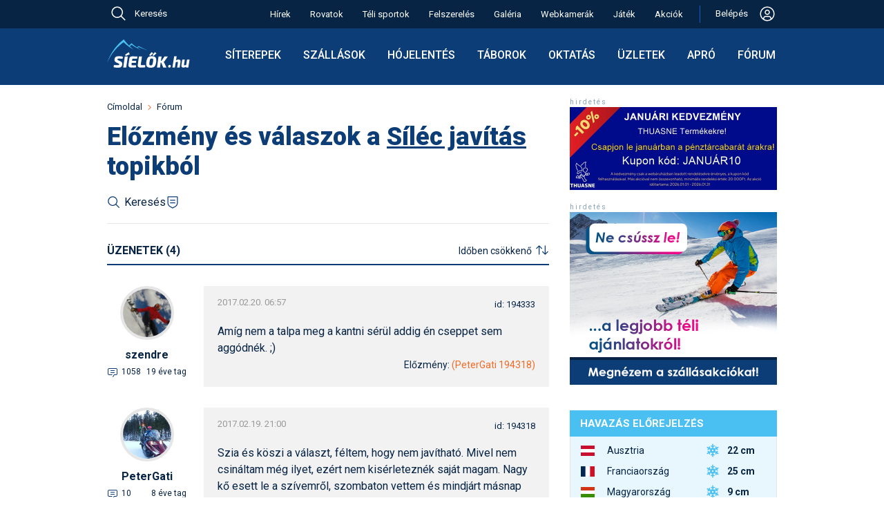

--- FILE ---
content_type: text/html; charset=utf-8
request_url: https://sielok.hu/forum/index.php?method=showhtmllist&list=message_replies&rollid=194333
body_size: 47587
content:
<!DOCTYPE html>
<html lang="hu">
<head>

<meta charset="UTF-8">
<title>Fórum - Síelők.hu</title>
<meta name="KeyWords" content="">
<meta name="Description" content="">
<meta name="ROBOTS" content="index, follow, all">
<meta name="apple-itunes-app" content="app-id=588483904, affiliate-data=myAffiliateData, app-argument=https://itunes.apple.com/hu/app/sielok.hu/id588483904?mt=8">
<meta name='B-verify' content='1f667d84f6c095dfce31b63ff7f78898576b21a3'>
<meta name="p:domain_verify" content="9777235506b8d31326d1daf1a65211ec">
<meta name="viewport" content="width=device-width, initial-scale=1">
<meta name="facebook-domain-verification" content="932evwirdh2htbzv1xjbtcqo4nmsz1">
<meta name="google-site-verification" content="U2HUdk3wcXpCP1MBdKI15MbEOiKoI0eNonDa2x7HC5A" />


<link rel="shortcut icon"    type="image/x-icon"                 href="/favicons/favicon.ico">
<link rel="apple-touch-icon"                     sizes="64x64"   href="/favicons/apple-touch-icon-64x64.png">
<link rel="apple-touch-icon"                     sizes="128x128" href="/favicons/apple-touch-icon-128x128.png">
<link rel="apple-touch-icon"                     sizes="256x256" href="/favicons/apple-touch-icon-256x256.png">
<link rel="apple-touch-icon"                     sizes="512x512" href="/favicons/apple-touch-icon-512x512.png">
<link rel="icon"             type="image/png"    sizes="64x64"   href="/favicons/apple-touch-icon-64x64.png">
<link rel="mask-icon"                                            href="/favicons/favicon.svg">
<link rel="icon"             type="image/svg+xml"                href="/favicons/favicon.svg">
<link rel='alternate' type='application/rss+xml' title='Feed: a sielok.hu friss hírei' href='https://sielok.hu/rss/'>
<link rel="manifest" href="/manifest.json">
<meta name="mobile-web-app-capable" content="yes">
<meta name="apple-mobile-web-app-capable" content="yes">
<meta name="apple-mobile-web-app-status-bar-style" content="default">
<meta name="apple-mobile-web-app-title" content="Síelők">

<link rel="preconnect" href="https://fonts.googleapis.com">
<link rel="preconnect" href="https://fonts.gstatic.com" crossorigin>
<link href="https://fonts.googleapis.com/css2?family=Roboto:ital,wght@0,300;0,400;0,500;0,700;0,900;1,400&display=swap" rel="stylesheet">



<script>
window.jsGlobTraceId = 613200553;
window.jsGlobDomainNameKey = `si`;
window.jsGlobIsLocal = false;
window.jsGlobAjxUrl = `/jsonapi/?ajxMethod=siajxaction`;

</script>
<script src="/external/luxon.3.4.4.min.js"></script>
<script>
var DateTime = luxon.DateTime;
</script>
<script>
function getZoTimeObj() {
    if (typeof window.globTimo === 'undefined') {
        if (window.isujtest) window.globTimo = new ZoTimeMock;
        else window.globTimo = new ZoTime;
    }
    return window.globTimo;


}
class ZoTime { // uses luxon
    constructor() {
        this.isMock=false;
    }
    getNow()
    {
        return DateTime.now();
    }
    getNowIso() {
        return this.getNow().toString();
    }

}
class ZoTimeMock extends ZoTime {
    constructor() {
        super();
        this.isMock=true;
        this.now = DateTime.fromISO("2025-03-19T13:30:00")
    }    
    getNow()
    {
        return this.now;
    }
}

function glf_setNow(now) {
    const timo = getZoTimeObj();
    if (timo.isMock) timo.now=now;
}
function glf_getNow() {
    const timo = getZoTimeObj();
    return timo.getNow();
}
function glf_getNowIso() {
    const timo = getZoTimeObj();
    return timo.getNowIso();
}
</script>
<script>
function getParamForJson(action,app=null,nk='do') {
    //const timo = getZoTimeObj();
    //if (now) timo.now = now;
    let uid;
    let usecret;
    if (nk==='do') {
        if (app===null) uid = getLocItem('logame_uid');
        else uid = app.player.id;
    }
    else if (nk==='dao2') {
        uid = app.actualUserId;
        usecret = app.usecret;
    }
    const obj = {
        ajxAppAction: action,
        ajxNow: glf_getNowIso(),
        ajxUid: uid,
        ajxUsecret: usecret,
        ajxTraceId: window.jsGlobTraceId,
        ajxSleep: window.jsGlobSleep,
        ajxUtest: window.isujtest
    }
    return obj;
}
function addParamForJson(obj,propName,val) {
    obj[propName]=val;
}
function getFetchParam(bodyStr) {
    const param = {
        method: "POST",
        body: bodyStr,
        headers: {
            "Content-type": "application/json; charset=UTF-8"
        }
    }
    return param;
}
</script>
<script>
//console.log('always in');
function isMobileSize() {
    if (document.documentElement.clientWidth < 650) return true;
    else return false;
}
</script>
<script>
console.log("jserrhandler34");

// Helper function to parse stack traces across different browsers
function parseStackTrace(stack) {
    if (!stack) return null;
    
    const lines = stack.split('\n');
    for (let i = 1; i < lines.length; i++) { // Skip first line (error message)
        const line = lines[i];
        
        // Try different stack trace formats
        let match = line.match(/at\s+.*?\((.*):(\d+):(\d+)\)/) ||  // Chrome format with function
                   line.match(/at\s+(.*):(\d+):(\d+)/) ||           // Chrome format without function
                   line.match(/@(.*):(\d+):(\d+)/);                // Firefox format
        
        if (match) {
            return {
                file: match[1],
                line: match[2],
                column: match[3]
            };
        }
    }
    return null;
}

/*
window.addEventListener('unhandledrejection', function(event) {
  const error = event.reason;
  console.error("An unhandled promise rejection occurred!");
  console.error("The reason for rejection:", error);

  if (error && error.stack) {
    console.error("Error details:", error.name, error.message);
    
    // The stack trace is typically a multiline string.
    console.log("Full Stack Trace:");
    console.log(error.stack);
    
    // Parse the stack trace to get file, line, and column
    const location = parseStackTrace(error.stack);
    if (location) {
        console.log(`Error occurred at: ${location.file} on line ${location.line}, column ${location.column}.`);
    } else {
        console.log("Could not parse location from stack trace");
    }
  }
});
*/

window.onerror = function(message, source, lineno, colno, error) {
    console.error("Global_error_997744", {
        message: message,
        source: source,
        line: lineno,
        column: colno,
        error: error // The actual Error object
    });

    // Serialize the error object
    let errorObject = null;
    if (error) {
        try {
            // Extract non-enumerable properties and create a serializable object
            errorObject = {
                name: error.name,
                message: error.message,
                stack: error.stack
            };

            // Extract any custom properties that might be on the error
            for (let prop in error) {
                if (error.hasOwnProperty(prop)) {
                    errorObject[prop] = error[prop];
                }
            }
        } catch (e) {
            console.error("338729Failed to serialize error object:", e);
        }
    }

    // Prepare data for server logging
    const errorData = {
        message: message || 'Unknown error',
        source: source || '',
        line: lineno || 0,
        colNumber: colno || 0,
        errorStack: error && error.stack ? error.stack : '',
        errorObject: errorObject,  // Add the serialized error object
        traceId: window.jsGlobTraceId
        // You can add user_id and session_id if available in your application
    };

    // Send error data to server
    //logErrorToServer(errorData);
    console.log('34errdata',errorData);

    ajxCallJsLogErr(errorData);

    return true; // Returning true prevents the default browser error handling


};

async function ajxCallJsLogErr(odata) {
    console.log('ajxCallJsLogErr49',odata);

    let paramo = getParamForJson('sax_action_write_js_erlog',null,'si');
    addParamForJson(paramo,'ajxObjData',odata);
    const fetchParam = getFetchParam(JSON.stringify(paramo));

    try {
        const response = await fetch(window.jsGlobAjxUrl, fetchParam);
        if (!response.ok) throw new Error(`29Network response was not okay: ${response.statusText}`);
        const data = await response.json();
        if (data) return data;
        else {
            console.error('3983err return error', data);
            return null;
        }

    } catch (err) {
        console.log('FetchError4875', err);
        return null; // Return null or handle the error case as appropriate
    }
}
</script>





<script id="Cookiebot" src="https://consent.cookiebot.com/uc.js" data-cbid="788cdd20-1d1a-4e66-882b-7db280abe62e" data-blockingmode="auto" type="text/javascript"></script>


<!-- Hotjar Tracking Code for sielok.hu -->
<script>
    (function(h,o,t,j,a,r){
        h.hj=h.hj||function(){(h.hj.q=h.hj.q||[]).push(arguments)};
        h._hjSettings={hjid:3699751,hjsv:6};
        a=o.getElementsByTagName('head')[0];
        r=o.createElement('script');r.async=1;
        r.src=t+h._hjSettings.hjid+j+h._hjSettings.hjsv;
        a.appendChild(r);
    })(window,document,'https://static.hotjar.com/c/hotjar-','.js?sv=');
</script>




<style>
/* -css-sicms-all */
html, body, div, span, applet, object, iframe,h1, h2, h3, h4, h5, h6, p, blockquote, pre,a, abbr, acronym, address, big, cite, code,del, dfn, em, font, img, ins, kbd, q, s, samp,small, strike, strong, sub, sup, tt, var,dl, dt, dd, ol, ul, li,fieldset, form, label, legend,table, caption, tbody, tfoot, thead, tr, th, td {margin: 0;padding: 0;border: 0;outline: 0;font-weight: inherit;font-style: inherit;font-size: 100%;font-family: inherit;vertical-align: baseline;}:focus {outline: 0;}body {line-height: 1;color: black;background: #ffffff;}ol, ul {list-style: none;}table {border-collapse: separate;border-spacing: 0;}caption, th, td {text-align: left;font-weight: normal;}blockquote:before, blockquote:after,q:before, q:after {content: "";}blockquote, q {quotes: "" "";}:root {--sky-blue: #4AC0F2;--light-blue: #E7F7FD;--line-blue: #1160BD; --dark-blue: #0C3D76; --darkish-blue: #ceebf5; --darkest-blue: #072445; --dark-black: #000000;--grey70: #b3b3b3;--col-white: #ffffff;--col-orange: #F46A25;--col-greem: #8CC039;--col-red: #EC4646;--gray95: #F2F2F2;--gray90: #E6E6E6;--gray70: #b3b3b3;--dark-gray: #999999;--sun90: #fef0cd;--sun85: #fae4ab;--sun80: #e5a500;--red92: #fbdada;--green90: #e9f3d8;--egkek: #167fbc;--dark2: #115d8a;--melymetalkek: #2a3e51;--borderlight: #e4e8ee;--regizold: #8db645;--acel2: #3a84af;--mokaszin: #ffe4b5;--almostblack: #262626;}.respBoxHead, .respBoxHead table {padding: 0 20px;line-height: 39px;vertical-align: middle;}.respBoxHead, div.respBoxHead a, .respBoxHead table {color: #ffffff;text-decoration: none;font-weight: bold;}.respBoxHead a:hover {color: #eeeeee;}.respBoxBody {padding: 10px;border-left: 1px solid #cbcac4;border-right: 1px solid #cbcac4;border-bottom: 1px solid #cbcac4;background: #faf9f4;}.nodecor a {text-decoration: none;}.simpleRespBox {padding: 10px;border: 1px solid #cbcac4;background: #faf9f4;}div.s2box_wrap.searchStyleBox, div.searchStyleBox {background: var(--mokaszin);}.withTopMargin {margin-top: 10px;}.withTop22Margin_30 {margin-top: 30px;}div a.respLeadTxt {text-decoration: none;}div.respBoxHead a.respBoxRightLink {font-weight: normal;}.respBoxRightLink {display: block;float: right;line-height: 39px;}.respBoxRightTxt {text-align: right;font-weight: normal;}.respBoxLeftLink {display: block;float: left;}#map_canvas {width: 640px;height: 640px;margin-top: 19px;}.respSearchBoxWrap {display: flex;align-items: flex-start;gap: 20px;}.respSearchBoxWrap form {}.idoOtherLink {line-height: 1.5;padding: .375rem 0;}#portal1ColWrap {margin: 0 18px;}#d19TplLeftCol {width: 640px;padding: 0 0 0 15px;}#d19TplRightCol {width: 300px;padding: 0 15px 0 30px;}#d19TplRightContent {width: 300px;}#d19TplLeftCol, #d19TplRightCol {box-sizing: content-box;display: inline-block;overflow: hidden;vertical-align: top;}.fixw300 {width: 300px;margin: auto;}.d22MidCol {width: 974px;margin: 0 auto;}body {background: #ffffff;-webkit-text-size-adjust: 100%; color: var(--darkest-blue);font-family: 'Roboto', sans-serif;}body, a {line-height: 24px;font-weight: 400;font-size: 16px;}* {font-family: 'Roboto', sans-serif;font-size: 16px; font-weight: 400;}.robofont, .robofont * {font-family: 'Roboto', sans-serif;font-size: 16px; font-weight: 400;}.robofont b {font-weight: 700;}.bold3 {font-weight: 300;}.bold5 {font-weight: 500;}.bold6 {font-weight: 600;}.bold7 {font-weight: 700;}.bold9 {font-weight: 900;}body#cmsbody{ margin: 0;}body#galBody {background: #ffffff;}b {font-weight: 700;}a {color: var(--darkest-blue);text-decoration: underline;}a:hover {color: var(--col-orange);}a.blueLink {color: var(--darkest-blue);}a.blueLink:hover {color: var(--col-orange);text-decoration: none;}.elemWithOrangeLink a {color: var(--col-orange);text-decoration: none;}.elemWithOrangeLink a:hover {text-decoration: underline;color: var(--col-orange);}h1, h2, h3, h4, h5, h6 {font-weight: normal;clear: both;text-align: left;}h1, h1 a {margin: 10px 0;font-weight: 900;font-size: 36px;line-height: 43px;color: var(--dark-blue);}h2 {font-size: 22px;line-height: 30px;font-weight: 600;color: var(--darkest-blue);margin: 10px 0;}h3 {font-size: 18px;line-height: 26px;font-weight: 600;color: var(--darkest-blue);margin: 10px 0;}h4 {font-size: 16px;font-weight: bold;margin: 5px 0;}.h2like {font-size: 20px;line-height: 24px;padding: 10px 0;}input[readonly] {background: #ddd;}p {margin: 10px 0 0 0;}img.imblock {display: block;}ul {margin: 10px;}ul li {padding-left: 15px;background: url(/im/portal/lidot_blue_22.png) no-repeat 0 0;}ul.normaliz {margin: 10px 30px;padding: 0;}ul.normaliz li {padding: 0;margin: 0;list-style-type: circle;}.ul_reset, .ul_reset li {margin: 0;padding: 0;border: 0;outline: 0;font-weight: inherit;font-style: inherit;font-size: 100%;font-family: inherit;vertical-align: baseline;background: none;list-style: none;}div.pontvonal {margin: 10px 10px;height: 1px;background: url(/im/portal/dotsep_640.gif) repeat-x 0 0;}div.jatekpontvonal {margin: 10px 0;width: 100%;height: 1px;background: url(/im/portal/dotsep.gif) repeat-x 0 0;}div.adminfo {margin: 5px 0;clear: both;padding: 5px;}div.adminfo a, .admFuncBut {text-decoration: none;display: inline-block;padding: 0px 5px;background: var(--sky-blue);border-radius: 5px;color: #ffffff;transition: opacity 0.3s ease-in-out;margin-bottom: 5px;margin-right: 2px;margin-left: 2px;}div.adminfo a.actAdmItem, .admFuncBut.actAdmItem {background: var(--dark-blue);}div.adminfo a.greenAdmLink, .admFuncBut.greenAdmLink {background: var(--col-greem);}.admFuncBut {white-space: nowrap;}.admFuncBut.admFuncButDel {background: var(--col-red);}.admFuncBut.admFuncButDel:hover {color: #eee;background: red;}a.regiSargaLink {text-decoration: none;display: block;padding: 10px;background: var(--col-orange);border-radius: 5px;color: #ffffff;transition: opacity 0.3s ease-in-out;margin: 10px 0;width: fit-content;}.htmlListTable .admFuncBut:hover,div.adminfo a:hover,a.regiSargaLink:hover {opacity: 0.8;color: #ffffff;}a.narancsLinkDoboz {text-decoration: none;display: block;padding: 10px;background: var(--col-orange);color: #ffffff;transition: opacity 0.3s ease-in-out;margin: 10px auto;width: fit-content;}a.narancsLinkDoboz:hover {opacity: 0.8;}.aprobetus, .aprobetus a {font-size: 12px;}.narancs_kihuzo {background: #ff6600;color: #ffffff;}.meret_cikkszoveg, tr.meret_cikkszoveg td, tr.meret_cikkszoveg th, .meret_cikkszoveg input, .meret_cikkszoveg select, div#contentBelowLead.meret_cikkszoveg {font-size: 16px; }.nagyon_fontos {color: #cc0000;font-weight: bold;}.kozepre {text-align: center;}.doboz1 {border: 1px solid #cbcac4;margin: 20px auto;padding: 10px;}.kiemelt {background: var(--mokaszin);}.d22RulerTitle {padding-bottom: 10px;border-bottom: 2px solid var(--dark-blue);}.d22RulerTitle, .d22RulerTitle a {color: var(--darkest-blue);text-transform: uppercase;font-weight: 600;line-height: 18px;}.d22RulerTitle.piros {color: var(--col-red);border-bottom: 2px solid var(--col-red);}.d22RulerTitle.textTransformNone,.d22RulerTitle.textTransformNone a {text-transform: none;}.d22BigTopGap {margin-top: 30px;}.d22MidTopGap {margin-top: 20px;}.siteCmsItem {text-decoration: none;display: inline-block;padding: 2px 5px;background: var(--sky-blue);border-radius: 5px;color: #ffffff;}#bottom22Spacer {height: 20px;}.sepLineLight {margin: 20px 0;border-top: 1px solid var(--gray90);}#bodyOverlay.modalIsActive1 {width: 100vw;height: 100vh;background: #444;position: fixed;z-index: 823005;opacity: .7;}#navbar {vertical-align: middle;font-weight: 300;line-height: 16px;}#navbar * {display: inline-block;font-size: 13px;}#navbar a {text-decoration: none;color: var(--darkest-blue);}#navbar img {vertical-align: middle;}#navbar img {margin: 0 8px;}#navbar a:hover {text-decoration: none;color: var(--col-orange);}div#cikklead {font-weight: bold;margin-bottom: 10px;font-size: 16px;line-height: 20px;}img.cikk_kep_bal {float: left;margin: 3px 10px 10px 0;}img.cikk_kep_jobb {float: right;margin: 3px 0 10px 10px;}img.cikk_kep_bal, img.cikk_kep_jobb {display: block;}img.siterkepimg {float: right;display: block;}div.cikkkep {margin: 0 auto;}div.cikknagykep, img.cikknagykep {margin: 10px auto;max-width: 100%;height: auto;box-sizing: border-box;}div.cikknagykep img {display: block;}div.cikkkep {display: inline;}div.cikkkep img {display: block;}div.cikkkep a {text-decoration: none;}div.cikknagykep div, div.cikkkep div.subtitle {margin: 5px 0;text-align: center;color: var(--acel2);font-size: 12px;vertical-align: middle;}div#contentBelowLead {clear: both;margin-bottom: 9px;}.cikkOnePicWrap {position: relative;}.cikkOnePicWrap img {display: block;margin: 0 auto;}.cikkOnePicWrap a {text-decoration: none;}div.cikkkep img.nagyito, div.cikkOnePicWrap img.nagyito {position: absolute;top: 10px;right: 10px;width: 33px;height: 33px;}.picSubTitle, div.cikkOnePicWrap div.subtitle, .vidSubTitleTxt {font-size: 14px;line-height: 18px;text-align: center;margin: 5px 0 20px 0;text-decoration: none;font-weight: 400;}.vidSubTitlePlacer {line-height: 0;margin: 20px 0 0 0;}.renderOpt {image-rendering: -webkit-optimize-contrast;image-rendering: crisp-edges;}div.billWrap {padding: 30px 0 0 0;background: url(/im/portal/billboard_sep.gif) no-repeat;margin-bottom: 10px;}div.billWrap img {display: inline;}div.billWrap2 {margin: 20px 0;}a.bb_kiemelt_link {display: block;text-decoration: none;padding: 10px;text-align: center;margin: 10px 0;border: 1px solid #cbcac4;}a.bb_kiemelt_link:hover {border: 1px solid #aaaaaa;background: #eeeeee;}.ebben_kozepre {display: flex;align-items: center;justify-content: center;}.sitem_bar.elem_kozepre, .elem_kozepre {margin: auto;display: block;width: fit-content;}div#contentBelowLead.cikkbody a.cikk_gomb, a.cikk_gomb {margin: 10px auto;border: 1px solid #aaa;border-radius: 5px;padding: 10px;color: #ffffff;text-decoration: none;background: #ff6600;background:linear-gradient(to bottom, #ff9933 5%, #ff6600 100%);}div#contentBelowLead.cikkbody a.cikk_gomb:hover, a.cikk_gomb:hover {background: #ff9933;background:linear-gradient(to bottom, #ff6600 5%, #ff9933 100%);color: #ffffff;}.cikkbody h3 {margin-top: 20px;}.clearer {display: block;clear: both;}.vid173, .vid_9_16 {margin: auto;display: block;}.vid173 {width: 640px;height: 370px;}.vid_9_16 {width: 400px;height: 711px;}table.szakdobozcontent {}table.szakdobozcontent td {padding-top: 3px;padding-bottom: 3px;}table.szakdobozcontent td.szdlabels {font-weight: bold;padding-right: 20px;}table.szakdobozcontent td a {text-decoration: underline;}table.szakjumpertable td {padding-bottom: 5px;}table.szakjumpertable td form select {color: var(--darkest-blue);}.tmpc1 {color: var(--darkest-blue);}table.szakjumpertable td.sjcol2 {padding-left: 20px;}table.szakdobozcontent td table.foglterk td {padding: 0;}.szake_vip {color: var(--col-orange);font-weight: bold;}.szake_hirdeto {color: var(--darkest-blue);font-weight: bold;}.szake_ingyenes {color: var(--darkest-blue);}.szake_inactive {color: var(--grey70);}div.kepgrid {margin: 10px 0;}div.kepgrid div.cikkkep, div.kepgrid img.cikkkep {float: left;display: block;margin: 12px;}div.gridkepwrap {float: left;margin: 5px auto;width: 128px;height: 98px;}div.gridkepwrap {display: block;}div#shareWrap {margin-top: 20px;}.submitButton19 {background: var(--dark2);color: #ffffff;font-weight: bold;padding: 10px;border: 1px solid #666666;cursor: pointer;}.submitButton19:hover {background: var(--darkest-blue);color: #ffffff;border: 1px solid #aaaaaa;}.multiidact {background: #ffccff;border: 1px solid #ffffff;vertical-align: middle;padding: 4px;font-size: 13px;}td.multiidact a {color: #ff6600;font-weight:bold;text-decoration: none;}.portalinfotext {border: 1px solid #000000;padding: 10px;font-weight: bold;color: #ffffff;background: #ff6600;margin-top: 10px;}.portalinfotext a {color: #ffffff;}.portalinfotext a:hover {color: #000000;}.portalinfotext.error {background: #ff6600;background: var(--col-red);}.linkBoxInInfoText {display: block;background: #fff;color: #000;padding: 10px;margin: 10px;}.infoText21 .linkBoxInInfoText:hover {color: #444;background: #ccc;}table .gorumtrhover {background: #ffffcc;}table .gorumtractive {background: #ccffcc;}.szakdoboz_szoveg {width: 448px;float: left;}.szakdoboz_kep {width: 150px;float: right;margin-left: 20px;}.jumperFloatLeft {float: left;}.jumperFloatRight {float: right;}.wrap1002 {margin: 0 auto;width: 1000px;}#whiteContentWrap {background: #ffffff;padding-top: 20px;}.box_piros {background: #ec4d35;}.box_egkek {background: var(--egkek);}.box_sotetkek {background: var(--dark2);}.box_metalkek {background:var(--dark-blue);}.box_melymetalkek {background: var(--melymetalkek);}.box_zold {background: var(--regizold);}.box_szurke {background: #999999;}.b2ShadowMiddle {background: url(/i13/boxshadow_light_200_middle.png) repeat-x;height: 10px;}.boxShadowMiddle {background: url(/i13/boxshadow_light_200_middle.png) repeat-x;height: 10px;float: left;}.boxShadowSide, .boxShadowLeft, .boxShadowRight {display: block;width: 100px;height: 10px;}.boxShadowLeft {float: left;}.boxShadowRight {float: right;}.boxShadowImg {display: block;height: 10px;}.b2Shadow {position: relative;}.b2ShadowLeft {position: absolute;top: 0;left: 0;}.b2ShadowRight {position: absolute;top: 0;right: 0;}div.facebookWidget {margin-top: 30px;}#sky1ForDesktop {display: block;}#sky1ForMobil {display: none;}div.forumattgal img.thumb {margin: 0 auto;}div.forumattgal {margin: 10px 0 0 0;}div.forumattgal a {display: block;float: left;width: 128px;}div.forumattgal a {margin: 0 0 10px 32px;}.attgalwrap {width: 608px;margin: auto;}div.turnusWrap {white-space: nowrap;}.turnusTitle {font-weight: bold;}div.sibbEmbedWrap {margin: 10px 0;}table.si1,table.si2 {border-collapse: collapse;margin: 10px 0;}table.si1, table.si1 td, table.si1 th,table.si2, table.si2 td, table.si2 th {border: 1px solid var(--gray90);vertical-align: top;}table.si1 thead td,table.si1 th {border: 1px solid var(--dark-blue);}table.si1 td, table.si1 th,table.si2 td, table.si2 th {padding: 8px;font-size: 15px;}table.si1.pad4 td, table.si1.pad4 th {padding: 4px;}table.si1.font14 td, table.si1.font14 th,table.si1.font14 td *, table.si1.font14 th * {font-size: 14px;}table.si1 th, table.si1 thead td, table.si1 th a, table.si1 thead td a,table.si2 th, table.si2 thead td {background: var(--dark-blue);color: #ffffff;font-weight: bold;}table.si1 th a:hover, table.si1 thead td a:hover, table.si1 th a:hover, table.si1 thead td a:hover {color: #ffcc66;}table.si1 th, table.si1 thead td, table.si1 th a, table.si1 thead td a {background: var(--dark-blue);color: #ffffff;}table.si2 th, table.si2 thead td {background: #ffffff;}table.si1 th.thlight {background: #bbb;border: 1px solid #eee;}table.si1 td {background: #ffffff;}table.si1 tr.kiemelt td {background: var(--sky-blue);}table.si1 tr.pastelgray td {background: #ddd;color: #444;}table.si1 tr.pastelgreen td {background: #d2e6b5;}table.si1 tr.pastelred td {background: #fde0e0;}table.si1 tr.pastelyellow td {background: #fffec8;}table.si2 td {background: #ffffff;}table.si2, table.si2 td, table.si2 th {font-size: 11px;}table.si1 td.kozepre {text-align: center;}table.si1 tr.boldtr td,table.si1 tr.boldtr td a {font-weight: bold;}.valigntop td, .valigntop th {vertical-align: top;}.valignmiddle td, .valignmiddle th {vertical-align: middle;}tr.valigntop td, tr.valigntop th {vertical-align: top;}tr.valignmiddle td, tr.valignmiddle th {vertical-align: middle;}.s3box {border: 1px solid #cbcac4;background: #ffffff;}.s3box_p10 {padding: 10px;}.s3box_mt20 {margin-top: 20px;}table.sitable1 {border-collapse: collapse;margin: 20px 0;}table.sitable1, table.sitable1 td, table.sitable1 th {border: 1px solid #aaaaaa;}table.sitable1 td, table.sitable1 th {padding: 6px;}table.sitable1 th, table.sitable1 thead td {background: #666666;color: #ffffff;font-weight: bold;}table.sitable1 td {background: #eeeeee;color: #333333;}table.sitable1 caption {border-bottom: none;padding: 10px;text-align: left;background: #333333;color: #ffffff;font-weight: bold;font-size: 20px;line-height: 24px;}table.sitable1 td.sumcell {font-weight: bold;background: #dddddd;}table.sit22 {border-collapse: collapse;font-size: 14px;margin: 10px 0;}table.sit22, table.sit22 td, table.sit22 th {border: 0;}.sit22 td, .sit22 th {}table.sit22 th, table.sit22 thead td, table.sit22 th a {background: var(--dark-blue);color: #ffffff;font-weight: bold;}table.sit22 th a:hover {color: #dddddd;}table.sit22 td {border: 1px solid var(--gray90);background: #ffffff;}table.sit22 tr:nth-child(odd) {}table.sit22 td a {}.sit22_10 td, .sit22_10 th {padding: 10px;}.sit22_4 td, .sit22_4 th {padding: 4px;}table.sita22 {margin-top: 20px;border-collapse: collapse;}.sita22 tr th,.sita22 tr td {border-bottom: 1px solid var(--gray90);padding: 4px;vertical-align: middle;}.sita22 tr th {font-weight: bold;}.sita24 {border-collapse: collapse;margin: 10px 0;box-shadow: 0 0 20px rgba(0, 0, 0, 0.15);}.sita24 th {background-color: var(--dark-blue);background-color: var(--darkest-blue);color: #ffffff;}.sita24 th,.sita24 td {padding: 10px 15px;}.sita24 tbody tr {border-bottom: 1px solid #dddddd;}.sita24 tbody tr:nth-of-type(even) {background-color: #f3f3f3;}.sita24 tbody tr:last-of-type {border-bottom: 2px solid var(--darkest-blue);}.sita24 tbody tr.active-row {font-weight: bold;color: #009879;}.longCell {max-width: 300px;display: block;}.box24 {box-shadow: 0 0 20px rgba(0, 0, 0, 0.15);margin: 10px auto;padding: 10px;width: fit-content;}.longCell300 {max-width: 300px;overflow-wrap: break-word;}.longCell500 {max-width: 500px;overflow-wrap: break-word;}.absolPicAlways {position: absolute;}.absolPicDesktop {position: absolute;}div.s2box_wrap {border: 1px solid #cbcac4;background: #ffffff;}div.pontsep {margin: 10px 10px 0 10px;height: 1px;background: url(/im/portal/dotsep_494.gif) repeat-x 0 0;}div.yal_wrap_szak {margin-top: 10px;background: url(/im/portal/dotsep_640.gif) no-repeat;}div.yal_wrap_float a,div.yal_wrap_szak a,div.yal_wrap_szalsi a,div.yal_wrap_fo a {line-height: 19px;vertical-align: middle;text-decoration: none;padding-left: 13px;margin-top: 9px;background: url(/im/portal/sarganyil_19.gif) no-repeat center left;color: var(--darkest-blue);}div.yal_wrap_float a:hover,div.yal_wrap_szak a:hover,div.yal_wrap_szalsi a:hover,div.yal_wrap_fo a:hover {color: var(--col-orange);}div.yal_wrap_float a,div.yal_wrap_szak a,div.yal_wrap_fo a {margin-top: 9px;}div.yal_wrap_float a,div.yal_wrap_szak a,div.yal_wrap_szalsi a {white-space: nowrap;}div.yal_wrap_szalsi a {margin-top: 3px;margin-left: 10px;float: left;display: inline;}div.yal_wrap_float a,div.yal_wrap_szak a {font-weight: bold;margin-left: 10px;float: left;display: inline;}div.yal_wrap_fo a {display: block;margin-top: 3px;}div.yal_wrap_szak a.yal_first {margin-left: 0;}div.yal_wrap_fo a.yal_first {margin-top: 0;}div.yal_wrap_float a.yal_selected {color: #ff6600;}div.yallabel {display: block;margin-top: 9px;margin-left: 10px;color: var(--acel2);}div.yal_wrap_szalsi {margin-top: 0px;}div.yalMainLabel {line-height: 19px;vertical-align: middle;text-decoration: none;margin-top: 3px;margin-left: 10px;float: left;display: inline;}.fibo79TitImg {display: block;float: left;width: 26px;height: 35px;padding: 2px 10px 0 0px;}div.doboz2 {margin-top: 10px;}div.doboz2.topMost {margin-top: 0px;}div#portal1ColWrap div.doboz2 {margin-top: 20px;}div#leftads div.doboz2 {margin-top: 10px;}div.dobozhead2 {padding: 0 10px;height: 40px;line-height: 39px;vertical-align: middle;color: #ffffff;}div.dobozhead2 a {color: #ffffff;}div.dobozheadleft2 {float: left;}div.dobozheadright2 {float: right;text-align: right;}div.dobozheadleft2 {width: 100%;max-width: 390px;}div.dobozheadright2 {width: 100%;max-width: 82px;}div.dobozbody2, div.rightdobbod2 {clear: both;}div.dobozbody2 {padding: 10px;border-left: 1px solid #cbcac4;border-right: 1px solid #cbcac4;border-bottom: 1px solid #cbcac4;background: #faf9f4;}div.rightdobbod2 {padding: 0;background: #faf9f4;border-left: 1px solid #cbcac4;border-right: 1px solid #cbcac4;border-bottom: 1px solid #cbcac4;}div.dobozbody2 a, div.rightdobbod2 a {text-decoration: none;}div.rightdobsep, div.varazsleftsep {height: 28px;line-height: 28px;vertical-align: middle;}div.rightdobsep {background: url(/im/portal/akcio_jobb_sep_bg.jpg);}div.varazsleftsep {background: #dad9d4;}div.rightdobmore {float: right;padding-right: 22px;}div.rightdoblabel {padding-left: 10px;font-weight: bold;}div.dobozhead2 a.nyilaslink {background: url(/im/portal/linkarrow_crop.gif) no-repeat left;display: block;height: 24px;padding-left: 0px;}img.larrowl2, img.larrowr2 {display: block;width: 11px;height: 39px;}img.larrowl2 {float: left;margin-left: 6px;}img.larrowl3 {display: block;float: left;margin-top: 4px;}img.larrowr2 {float: right;margin-right: 6px;}div.dob2hltxt {float: left;}div.dob2hrtxt {float: right;}#locdiff_loc {height: 3px;background: var(--sky-blue);}#locdiff_real {height: 3px;background: magenta;}.sep22Hr1 {margin: 10px 0 20px 0;border: none;height: 1px;color: #e6e6e6; background-color: #e6e6e6; }div.dob2hltxt, div.dob2hltxt a {color: #ffffff;text-decoration: none;}div.dob2hltxt, div.dob2hltxt a, #hob div.hd1, div.tab2Label, #mainPageContent .respBoxLeftLink {font-size: 14px;letter-spacing: 1px;font-weight: normal;}div.surubetuk div.dob2hltxt, div.surubetuk div.dob2hltxt a {letter-spacing: 0.5px;}div.dob2hltxt a:hover {color: #b0e0e6;}div.dob2hrtxt {color: #ffffff;}div.dob2hltxt img.szcsill {display: block;float: left;}div.szallasboxbody {margin-left: 136px;}div.szicwrap {margin-top: 5px;padding-top: 5px;background: url(/im/portal/dotsep_494.gif) repeat-x top left;}img.szallicosep {display: block;margin: 10px 0;}div.ppn {margin-top: 10px;}div.ppn, div.ppn a {color: #ff6600;font-weight: bold;}.bw_longlead, .bw_szaklead {width: 494px;}.bw_shortlead {width: 330px;}.bw_leftbox {width: 200px;}.bw_rightbox {width: 300px;}.bw_box150 {width: 150px;}.bw_box120 {width: 120px;}div#cikklead img, img.floatthumb {float: left;}div#cikklead img {margin: 0 10px 10px 0;}img.floatthumb {margin: 0 10px 0 0;}div#cikklead img,img.cikknagykep,img.cikkkep,img.floatthumb,div.forumattgal img.thumb,div.cikknagykep,div.cikkkep,img.cikk_kep_bal,img.cikk_kep_jobb,img.siterkepimg,img.szallasimg,img.leadkep {border: 1px solid #cbcac4;padding: 3px;background-color: #fbfbfb;display: block;position: relative;}.szallkep {float: left;width: 250px;box-sizing: content-box;margin: 5px 0 5px 41px;}.szallkep1 {clear: both;}.szallv2kep1, .szallv2kep3, .szallv2kep5 {float: left;}.szallv2kep2, .szallv2kep4, .szallv2kep6 {float: right;}.szallv2kep1, .szallv2kep2 {margin-top: 10px;}.szallv2kep3, .szallv2kep4, .szallv2kep5, .szallv2kep6 {margin-top: 10px;}.szallv2end {height: 10px;}.szallasv2img {display: block;max-width: 315px;}span.leltarszam, span.leltaruszam {background: var(--melymetalkek);padding: 1px 3px;}span.leltarszam {background: #c6c8cd;}span.leltaruszam {background: #ec4d35;font-weight: bold;color: #ffffff;}div.leltartop {line-height: 22px;}div.leltartop, div.leltartop a {font-size: 12px;font-weight: bold;}#leltarTitle {margin-top: 20px;font-weight: bold;font-size: 14px;background:var(--dark-blue);float: left;padding: 8px;color: #ffffff;}#leltarTxtPart {padding: 10px 10px;}.sliderada, .slideradimg {display: block;max-width: 640px;width: 100%;float: left;}.cikk_kep_nagy_reszponziv {display: block;max-width: 494px;width: 100%;margin: 0 auto;}.scrolleradDiv {}.scrolleradOuter {position: relative;max-width: 640px;width: 100%;overflow: hidden;}.scrolleradInner {width: 10000px;position: relative;}img.scrolleradArrow {display: block;position: absolute;top: 37px;}img.scrolleradArrowLeft {left: 10px;cursor: pointer;}img.scrolleradArrowRight {left: 455px;cursor: pointer;}.slidercont {background: #3d536a;color: #ffffff;font-weight: bold;height: 36px;line-height: 36px;max-width: 640px;width: 100%;}.slidercont a {font-size: 18px;color: #ffffff;text-decoration: none;}.adslideback, .adslidefw, .adslideArrow {display: block;width: 25px;height: 36px;}.adslci {cursor: pointer;}.twmax2 {width: 640px;box-sizing: border-box;}.max640 {max-width: 640px;}.page800 {max-width: 800px;margin: auto;background: #efefef;border: 1px solid #ddd;padding: 10px;}.page1000 {max-width: 1000px;margin: auto;background: #efefef;border: 1px solid #ddd;padding: 10px;}.margin_auto {margin: auto;}div.scrollerInner a.optcsiktxt, a.optcsiktxt {display: block;width: 128px;height: 50px;margin: 0 10px 0 0;padding-top: 98px;float: left;line-height: 16px;font-size: 13px;text-decoration: none;}a.optcsiktxt:hover {color: #ff0000;}#szallasPicBox div.scrollerInner div.optcsikwrap, div.optcsikwrap {height: 148px;overflow: hidden;}.videoWrapper1 {margin: auto;}.videoWrapper2, .videoWrapperSajat2 {margin: 20px auto 0 auto;}.videoWrapper1, .videoWrapper2 {position: relative;padding-bottom: 56.25%; padding-top: 10px;height: 0;}.videoWrapper1 iframe, .videoWrapper2 iframe {position: absolute;top: 0;left: 0;width: 100%;height: 100%;}#footerAdWrap {margin-top: 10px;}#route {width: 100%;height: 2500px;overflow: hidden;}.respImg, .respImgBlock {max-width: 100%;height: auto;margin: auto;}.respImgBlock {display: block;}.respImgBlock.respAdImgDesktop {display: block;}.respImgBlock.respAdImgMobil {display: none;}.rightAdImgAd {display: block;margin-top: 30px;transition: opacity 0.3s ease-in-out;}.rightAdImgAd:hover {opacity: 0.9;}.respTable {max-width: 100%;box-sizing: border-box;}.maxwidth {width: 100%;}#columnTableWrap .si1.genTable td,.si1.genTable td {vertical-align: middle;}table.genTable { width: 100%;}table.genTable td,table.genTable th {white-space: nowrap;}.afterLeadLink {margin-top: 5px;}.afterLeadLink a {font-weight: bold;text-decoration: none;}div.respszallboxbody {margin-left: 138px;}.testResp494 {width: 494px;}.inlineOnlyResp {display: none;}.inlineOnlyDesktop {display: inline;}.blockOnlyResp {display: none;}.blockOnlyDesktop {display: block;}.visibleOnlyResp {visibility: hidden;}.visibleOnlyDesktop {visibility: visible;}.inlineOrBlockIsBlockOnDesktop {display: block;}.inlineOrBlockIsInlineOnDesktop {display: inline;}.displayNone {display: none;}a.linkButton {background: #ff6600;color: #ffffff;font-weight: bold;padding: 10px;border: 2px solid #666666;cursor: pointer;display: block;text-align: center;text-decoration: none;margin: 20px auto;}a.linkButton:hover {background: #ff9933;color: #ffffff;border: 2px solid #aaaaaa;}.stretch_2_col {display: flex;align-items: flex-start;flex-wrap: nowrap;justify-content: space-between;}.css_nowrap {white-space: nowrap;}.stretch_col_2 {text-align: right;}#molKampany {width: 300px;height: 250px;margin: auto;}.urlFilterHead {border: 1px solid #eee;margin: 5px 0;padding: 10px;background: var(--dark-blue);color: white;}.orszagok {display: flex;justify-content: space-around;}.orszagok a {line-height: 24px;font-size: 14px;text-decoration: none;}.adBigTop {display: block;margin: 5px auto;}.photoSwipeOpener {cursor: pointer;}.pswPopWrap {position: relative;margin: 30px 0 20px 0;}.poposszes {position: absolute;top: 20px;right: 20px;width: 100px;height: 50px;}.popinum_wrap {position: absolute;top: 20px;right: 20px;width: 80px;height: 30px;background: var(--dark-blue);border-radius: 15px;line-height: 30px;text-align: center;color: white;display: flex;align-items: flex-start;}.popinum_icon {width: 20px;height: 20px;margin-top: 5px;margin-left: 10px;margin-right: 3px;}.popinum_txt {font-size: 12px;}.popmagnif {position: absolute;top: 10px;right: 10px;width: 30px;height: 30px;cursor: pointer;}.pagerLikeButton {display: block;text-decoration: none;border: 2px solid var(--dark-blue);width: fit-content;margin: 20px auto;padding: 10px 15px;text-transform: uppercase;cursor: pointer;transition: opacity 0.3s ease-in-out;}.pagerLikeButton.moreText {text-transform: none;text-align: center;}.pagerLikeButton.displayNone {display: none;}.pagerLikeButton:hover {opacity: 0.8;}.font_14_600 {font-size: 14px;font-weight: 600;}#loadingWrap {display: none;background: var(--gray90);padding: 10px;text-align: center;}.rightBarMenuWrap {}.bar_22_right {padding: 10px 15px;display: block;color: #ffffff;text-decoration: none;text-align: left;font-weight: 600;font-size: 15px;line-height: 18px;background: var(--col-orange);transition: opacity 0.3s ease-in-out;}.bar_22_right:hover {color: #ffffff;opacity: 0.8;}.svg_arrow_right {vertical-align: middle;width: 18px;height: 18px;display: inline-block;margin-top: -7px;}#headerLargeAdWrap {margin-left: -16px;}#topLargeAdWrap {width: 986px;margin: 10px auto 0 auto;}#topLargeAdLabel {float: left;}#topLargeAdImgWrap {float: left;width: 970px;overflow: hidden;}select {max-width: 100%;}.galJumperForm {background: var(--sky-blue);padding: 10px;margin-top: 20px;}.galJumperForm select {width: fit-content;margin: auto;}.infoMessBoxAny {text-align: center;font-weight: bold;color: #ffffff;margin: 20px 0;padding: 10px;}.infoMessBoxAny, .infoMessBoxAny a {font-weight: bold;}.infoMessBoxError {background-color: #ff0000;}.infoMessBoxStrongWarning {background-color: #990066;}.infoMessBoxLightWarning {background-color: #ff6600;background-color: #F4A460;background-color: #FFA500;}.infoMessBoxLightWarning a {color: #ffffff;}.infoMessBoxLightWarning a:hover {color: #eeeeee;}.form22Wrap select,.form22AnyInput {box-sizing: border-box;border: 1px solid var(--gray70);border-radius: 0;line-height: 18px;padding: 10px;background: #ffffff;display: block;box-shadow: 0;}.form22AnyInput.invalidFormField {background: var(--red92);}.form22AnyInput.isSelected {background: var(--col-red);color: #ffffff;border: 1px solid var(--col-red);}.form22AnyInput.selectSelOrangeSelected {border: 1px solid var(--col-orange);background-color: var(--col-orange);color: #ffffff;}.form22SubmitInput {font-weight: 600;cursor: pointer;transition: opacity 0.3s ease-in-out;background: var(--col-orange);border: 0;color: #ffffff;}.form22SubmitInput:hover {opacity: 0.8;}div.form22Wrap select,.form22Wrap select.form22Select,.form22Select {display: block;width: 100%;padding: .375rem 2.25rem .375rem .75rem;-moz-padding-start: calc(0.75rem - 3px);font-size: 1rem;font-weight: 400;line-height: 1.5;color: #212529;background-color: #fff;background-image: url("data:image/svg+xml,%3csvg xmlns='http://www.w3.org/2000/svg' viewBox='0 0 16 16'%3e%3cpath fill='none' stroke='%23343a40' stroke-linecap='round' stroke-linejoin='round' stroke-width='2' d='M2 5l6 6 6-6'/%3e%3c/svg%3e");background-repeat: no-repeat;background-position: right .75rem center;background-size: 16px 12px;border: 1px solid var(--gray70);border-radius: 0;transition: border-color .15s ease-in-out,box-shadow .15s ease-in-out;-webkit-appearance: none;-moz-appearance: none;appearance: none;width: fit-content;}div.form22Wrap select.isSelSelected,.form22Select.isSelSelected,.form22Select.selectSelOrangeSelected,.form22Select.selectSelSkySelected,.form22Select.selectSelRedSelected {background-image: url("data:image/svg+xml,%3csvg xmlns='http://www.w3.org/2000/svg' viewBox='0 0 16 16'%3e%3cpath fill='none' stroke='white' stroke-linecap='round' stroke-linejoin='round' stroke-width='2' d='M2 5l6 6 6-6'/%3e%3c/svg%3e");color: white;}div.form22Wrap select.isSelSelected,.form22Select.isSelSelected,.form22Select.selectSelOrangeSelected {border: 1px solid var(--col-orange);background-color: var(--col-orange);}.form22Select.selectSelRedSelected {border: 1px solid var(--col-red);background-color: var(--col-red);}.form22Select.selectSelSkySelected {border: 1px solid var(--sky-blue);background-color: var(--sky-blue);}.note22Part {background: var(--light-blue);padding: 10px;margin-top: 20px;}.note22Title {font-weight: bold;margin-bottom: 10px;}.pageElemWithVertSpacer20 {margin-top: 20px;}.commentSubmit {width: fit-content;display: block;margin: auto;border: 2px solid var(--dark-blue);background: var(--gray95);text-transform: uppercase;padding: 10px 15px;margin-top: 15px;font-size: 14px;font-weight: 600;cursor: pointer;color: var(--darkest-blue);transition: opacity 0.3s ease-in-out;}.commentSubmit:hover {opacity: 0.8;}.h1RightPart {float: right;width: fit-content;font-size: 14px;font-weight: 400;}.icon_with_text_wrap {display: flex;align-items: flex-start;margin: 10px 0;}.szakt_akcio_text a,.szakt_akcio_text {color: var(--col-red);text-decoration: none;}.szakt_akcio_text a:hover {color: red;}.icon_with_text_icon {width: 20px;height: 20px;display: block;margin-right: 10px;}.info22Text {padding: 15px 20px;display: flex;gap: 12px;margin: 20px 0;}.info22Text, .info22Text a {transition: opacity 0.3s ease-in-out;color: #ffffff;}.info22Text a {text-decoration: underline;color: #000000;}.info22Text a:hover {opacity: 0.8;}.info22TextOk {background: var(--col-greem);}.info22TextErr {background: var(--col-red);}.info22TextWarn {background: var(--col-orange);}.infoTextIcon {width: 24px;height: 24px;}.info22TextOk a {}.centerContent {width: fit-content;margin: 0 auto;}.s24box {border: 1px solid var(--gray70);background: var(--gray90);margin: 10px 0;padding: 10px;width: fit-content;}.sitem_line {display: flex;gap: 10px;}.sitem_bar {display: block;padding: 5px;border-radius: 5px;width: fit-content;margin: 10px 0;background: #999;}.sitem_bar, .sitem_bar a {color: white;text-decoration: none;}.sitem_span {padding: 0 5px;background: #999;width: fit-content;}.sitem_span, .sitem_span a {color: white;text-decoration: none;}.sitem_bar_ok {background: var(--col-greem);}.sitem_bar_ok2 {background: #004400;}.sitem_bar_err {background: var(--col-red);}.sitem_bar_warn {background: var(--col-orange);}.sitem_bar_button {background: var(--sky-blue);}.sitem_bar_inact {background: #aaa;}.sitem_bar:hover,.sitem_bar a:hover {color: #eee;}tr.bg_light_green td {background: #88E788;}tr.bg_light_yellow td {background: #FFFFC5;}tr.bg_light_pink td,.sita24 .bg_light_red td,tr.bg_light_red td,.bg_light_red {background: #F5C3C3;background: #FFE5E1;background: #FFB5C0;}#CybotCookiebotDialogFooter button#CybotCookiebotDialogBodyLevelButtonLevelOptinAllowAll {background-color: #b8d8be;background-color: #137a63;background-color: #5aa17f;background-color: #3c7a3d;}
</style>
<style>
/* -css-sicms-resp-allresp */
@media all and (max-width:650px) {
#topBigButtonWrap, #topBigVertSpacer, #lowerBarWrap {display: none;}#szallasPicBox, #leltarWrap {display: none;}.wrap1002 {width: 100%;}#d19TplLeftCol , #d19TplRightCol {box-sizing: border-box;width: 100%;padding: 5px;overflow: visible;}#d19TplRightContent {width: 100%;}.d22MidCol {width: auto;}#portal1ColWrap {margin: 0 5px;}body {background-image: none;background: #ffffff;}body, body div, a {font-size: 16px;}div#navbar * {font-size: 14px;}#navbar .noneOnMobil {display: none;}#navbar img {margin: 0 4px;}h1 {font-size: 24px;line-height: 30px;}body div#galpager {float: left;}div#galpicwrap {width: 100%;}div#galpicwrap div#subtit, div#galpicwrap div#innerWrap {width: 100%;}div#hirdetes {display: none;}.popacol_3 {clear: both;}div.forumattgal a.popacol_1 {margin: 0 0 10px 35px;}.attgalwrap {width: auto;}div.yal_wrap_float a,div.yal_wrap_szak a,div.yal_wrap_szalsi a {white-space: normal;}.szakdoboz_szoveg {width: 270px;}.szakdoboz_kep {clear: both;float: none;width: 150px;padding: 10px;margin: auto;}.szakjumper_varos {float: none;}.szakjumper_tematikus {margin-top: 10px;float: none;}.absolPicDesktop {position: relative;}.respBoxHead {line-height: 18px;padding: 10px;}.respBoxRightLink {line-height: 18px;}#map_canvas {width: 280px;height: 280px;margin: 20px auto;}#terkepNagyitas {display: none;}div img.szallkep {float: none;margin: 10px auto;}div.respszallboxbody {margin-left: 0px;padding-top: 5px;clear: both;}.vid173 {width: 320px;height: 185px;display: block;}.vid_9_16 {width: 320px;height: 569px;margin: auto;}textarea {width: 90%;}.jumperFloatLeft {float: none;margin: 5px 0;}.jumperFloatRight {float: none;margin: 5px 0;}li {margin-top: 10px;margin-bottom: 10px;}.testResp494 {width: 100%;}.respTxtWrap {font-size: 16px;line-height: 22px;}.respTxtWrap h1 {font-size: 24px;line-height: 32px;}.respTxtWrap h2 {font-size: 22px;line-height: 30px;}.respTxtWrap h3 {font-size: 20px;line-height: 26px;}.respTxtWrap h4 {font-size: 18px;line-height: 22px;}div#contentBelowLead, div#contentBelowLead a {font-size: 16px;line-height: 24px;}#contentBelowLead .aprobetus, div#contentBelowLead .aprobetus a {font-size: 12px;}.respStyleVisibilityHidden {visibility: hidden;}.box_respbox.bw_leftbox, .box_respbox.bw_rightbox {width: 100%;}.box_respbox a.filaItemWrap {font-size: 14px;line-height: 16px;}div.doboz2.topMost {margin-top: 10px;}.respImgBlock.respAdImgDesktop {display: none;}.respImgBlock.respAdImgMobil {display: block;}.inlineOnlyResp {display: inline;}.inlineOnlyDesktop {display: none;}.blockOnlyResp {display: block;}.blockOnlyDesktop {display: none;}.visibleOnlyResp {visibility: visible;}.visibleOnlyDesktop {visibility: hidden;}.inlineOrBlockIsBlockOnDesktop {display: inline;}.inlineOrBlockIsInlineOnDesktop {display: block;}.clearOnlyResp {clear: both;}.displayNoneOnMobil {display: none;}.forumTxt {overflow-wrap: break-word;word-wrap: break-word;-ms-word-break: break-all;word-break: break-all;word-break: break-word;-ms-hyphens: auto;-moz-hyphens: auto;-webkit-hyphens: auto;hyphens: auto;}.respSearchBoxWrap {display: block;}.popmagnif.respmagnif {display: none;}.respSearchBoxWrap form {margin-bottom: 20px;}.szallv2kep1, .szallv2kep3, .szallv2kep5,.szallv2kep2, .szallv2kep4, .szallv2kep6 {float: none;margin: 15px auto 15px auto;max-width: 100%;}.twmax2 {width: 100%;}#headerLargeAdWrap {margin: 5px 0;}#topLargeAdWrap {width: auto;margin: auto;}#topLargeAdLabel {display: none;}#topLargeAdImgWrap {float: none;width: auto;margin: auto;}div.facebookWidget {margin: 0;display: none;}#top1AdPlacer {margin-bottom: 20px;}#sky1ForDesktop {display: none;}#sky1ForMobil {display: block;margin-bottom: 20px;margin-top: -20px;}.szallasBoxWrap .respBoxHead {padding: 0 10px;line-height: 39px;vertical-align: middle;}
}
</style>

<style>
/* -css-sicms-menu22 */
.d22_container {position: relative;margin: auto;max-width: 1000px;width: 100%;box-sizing: border-box;padding-left: 15px;padding-right: 15px;}.main {position: relative;z-index: 1;}#masthead {z-index: 1100;}#masthead.modalIsActive1 {z-index: 823006;}#masthead button:focus,#masthead *:focus {border:0;outline:none;box-shadow:none;}#masthead .mobile-bar {background: var(--dark-blue);}#masthead ul,#masthead li {list-style-type: none;margin: 0;padding: 0;}#masthead ul {display: inline-block;}#masthead ul > li{display: inline-block;}#masthead .d22_logo {position: relative; display: block;width: 94px; height: 32px; z-index: 1;}#masthead .d22_logo h1, #masthead .d22_logo a {display: block; width: 100%; height: 100%; margin: 0; padding: 0;}#masthead .d22_logo a {text-indent: -3000px; font-size: 0; overflow: hidden; background: url(/im/des22/images/logo.svg) center top no-repeat;background-size: contain;transition: opacity 0.3s ease-in-out;}#masthead .d22_logo a:hover {opacity: 0.8;}input[type="search"]::-webkit-search-cancel-button {-webkit-appearance: none;height: 50px;width: 50px;border-radius: 0;background: url(/im/des22/images/clear-blue.svg) no-repeat 50% 50%;cursor: pointer;display: none;}#masthead .search .search-form .clear {position: absolute;top: 0;bottom: 0;right: 10px;margin: auto;cursor: pointer;}@media only screen and (min-width: 651px) {.d22_container {padding-left: 15px;padding-right: 15px;}#masthead {position: relative;}#masthead .search {position: absolute;top: 0;left: 0;z-index: 3;}#masthead .search .search-icon {position: absolute;top: 0;left: 0;color: #fff;font-weight: 400;font-size: 13px;line-height: 16px;overflow: hidden;white-space: nowrap;padding: 8px 20px;cursor: pointer;}#masthead .search .search-icon * {display: inline-block;vertical-align: middle;}#masthead .search .search-icon img {margin-right: 8px;}#masthead .search .search-form {position: absolute;top: 0;left: 0;opacity: 0;overflow: hidden;pointer-events: none;transition: all .3s ease-in-out;}#masthead .search .search-form input {width: 230px;height: 40px;box-sizing: border-box;padding: 10px 40px 10px 55px;line-height: 40px;font-weight: 400;font-size: 13px;color: var(--dark-blue);background-color: #fff!important;background-image: url(/im/des22/images/search-blue.svg)!important;background-position: left 20px top 50%;background-repeat: no-repeat;border: none;-webkit-appearance: none!important; border-radius: 0;}#masthead .search.open .search-form {width: 230px;opacity: 1;pointer-events: all;}#masthead .d22_logo {width: 120px; height: 42px;}#masthead menu {margin: 0;}#masthead .mobile-bar,#masthead .mobile-login {display: none;}#masthead .top-bar {background: var(--darkest-blue);}#masthead .bottom-bar {background: var(--dark-blue);}#masthead .top-bar,#masthead .top-bar .nav{text-align: right;}#masthead .top-bar {padding: 8px 0;position: relative;z-index: 2;}#masthead .top-bar nav > ul > li {margin: 0 10px;}#masthead .top-bar nav > ul > li:first-of-type {margin: 0 10px 0 0;}#masthead .top-bar nav > ul > li:last-of-type {margin: 0 0 0 10px;}#masthead .top-bar nav > ul > li > a {font-weight: 400;font-size: 13px;line-height: 24px;display: block;padding: 0 2px;color:#fff;line-height: 40px;height: 40px;margin: -8px 0;}#masthead .top-bar .login {padding-left: 10px;margin-left: 18px;border-left: 1px solid var(--line-blue);}#masthead .top-bar .login li a {position: relative;top: -2px;}#masthead .top-bar .login li a * {display: inline-block;vertical-align: middle;}#masthead .top-bar .login li a img {margin-left: 16px;}#masthead .bottom-bar {position: relative;z-index: 1;padding: 16px 0 24px 0;}#masthead .bottom-bar .flex-expand{display: flex;align-items: center;justify-content: space-between;}#masthead .bottom-bar nav {position: relative;top:2px;}#masthead .bottom-bar nav > ul > li {margin: 0 12px;}#masthead .bottom-bar nav > ul > li:first-of-type {margin: 0 12px 0 0;}#masthead .bottom-bar nav > ul > li:last-of-type {margin: 0 0 0 12px;}#masthead .bottom-bar nav > ul > li > a{font-weight: 500;font-size: 16px;line-height: 20px;text-transform: uppercase;padding: 10px 2px;color:#fff;display: block;transition: color .2s ease-in-out;}#masthead .top-bar nav ul li a,#masthead .bottom-bar nav ul li a{transition: color .2s ease-in-out;}#masthead .top-bar nav ul li:hover > a,#masthead .top-bar nav ul li a.active,#masthead .bottom-bar nav ul li:hover > a,#masthead .bottom-bar nav ul li a.active {color:var(--sky-blue);text-decoration: none;}#masthead nav ul li {position: relative;}#masthead .dropdown-menu {position: absolute;top: 100%;left: 0;background: #fff;box-shadow: rgba(0, 0, 0, 0.35) 0px 5px 15px;border-top: 0 solid var(--sky-blue);display: flex;align-items: flex-start;transition: all .3s ease-in-out;max-height: 0;opacity: 0;transform: translate3d(0, -10px, 0);pointer-events: none;overflow: hidden;}#masthead nav ul li .dropdown-menu.jatekdrop ,#masthead nav ul li:last-of-type .dropdown-menu {left: auto;right: 0;}#masthead nav ul li:hover .dropdown-menu {pointer-events: all;opacity: 1;max-height: 1200px;transform: translate3d(0, 0, 0);border-top: 2px solid var(--sky-blue);}#masthead .top-bar nav ul li:hover .dropdown-menu {transform: translate3d(0, 8px, 0);}#masthead .dropdown-menu ul {padding: 15px;display: block;text-align: left;}#masthead .dropdown-menu.rovatDrop {width: 560px;}#masthead .dropdown-menu.rovatDrop li {display: inline-block;padding-right: 20px;}#masthead .dropdown-menu.rovatDrop ul li a {}#masthead .dropdown-menu.rovatDrop ul li:first-of-type {padding-right: 20px;}#masthead .dropdown-menu ul li a {font-weight: 400;font-size: 13px;line-height: 16px;color: var(--dark-blue);white-space: nowrap;display: flex;align-items: center;}#masthead .dropdown-menu ul li a img {width: auto;height: 16px;margin-right: 12px;display: block;outline-offset: -1px;outline: 1px solid #eee;}#masthead .dropdown-menu ul li a img {}.d22Zaszlo {}#masthead .dropdown-menu ul li {display: block;padding: 6px 0;}#masthead .dropdown-menu ul li:first-of-type {padding: 0 0 6px 0;}#masthead .dropdown-menu ul li:last-of-type {padding: 6px 0 0 0;}.moble-subnav-back {display: none;}#pwaButtonWrap {display: none;}}#masthead a {text-decoration: none;}#masthead li {background: none;}
</style>
<style>
/* -css-sicms-resp-menu22resp */
@media all and (max-width:650px) {
#masthead {position: sticky;top: 0;}.mobile-bar {position: relative;z-index: 1030;padding: 7px 0 11px;}#masthead .d22_logo {margin: auto;}.menu-toggler {position: absolute;top: 0;left: 0;}.menu-toggler button{width: 50px;height: 50px;display: block;border: 0;text-indent: -300px;overflow: hidden;background: transparent url(/im/des22/images/menu-white.svg);background-position: center;background-repeat: no-repeat;}.menu-toggler.open button {background-image: url(/im/des22/images/close-white.svg);}.search-toggler {position: absolute;top: 0;right: 0;}.search-toggler button{width: 50px;height: 50px;display: block;border: 0;text-indent: -300px;overflow: hidden;background: transparent url(/im/des22/images/search-white.svg);background-position: center;background-repeat: no-repeat;}#masthead .search {position: absolute;z-index: 2;top: 100%;top: 0;left: 0;right: 0;opacity: 0;overflow: hidden;pointer-events: none;transition: all .3s ease-in-out;box-shadow: 0px 4px 20px rgba(0, 0, 0, 0.2);transform: translate3d(0, -10px, 0px);}#masthead .search.open {opacity: 1;pointer-events: all;transform: translate3d(0, 0, 0px);}#masthead .search .search-icon {display: none;}#masthead .search .search-form {background: blue;box-shadow: 0px 4px 20px rgba(0, 0, 0, 0.2);}#masthead .search .search-form input {width: 100%;height: 50px;box-sizing: border-box;padding: 10px 40px 10px 20px;line-height: 50px;font-weight: 400;font-size: 18px;color: var(--dark-blue);background: #fff;border: none;-webkit-appearance: none; border-radius: 0;}#masthead .menu-wrapper {position: fixed;z-index: 1030;top: 50px;left: 0;right: 0;bottom: -150px;padding: 20px 20px 160px 20px;background: var(--darkest-blue);color: #fff;display: flex;flex-direction: column;overflow-y: auto;opacity: 0;pointer-events: none;transition: all .3s ease-in-out;}#masthead .menu-wrapper.open {opacity: 1;pointer-events: all;}#masthead .top-bar {order: 2;border-top: 1px solid var(--dark-blue);}#masthead .bottom-bar {order: 1;}#masthead .mobile-login {order: 3;border-top: 1px solid var(--dark-blue);}#masthead #pwaButtonWrap {order: 4;}#masthead .top-bar .d22_container,#masthead .bottom-bar .d22_container {padding: 0;}#masthead .top-bar nav > ul {display: inline-block;width: 100%;padding: 5px 0;}#masthead .top-bar nav > ul > li {margin: 0;width: 50%;float: left;box-sizing: border-box;padding: 5px 25px;}#masthead .top-bar nav > ul > li > a {font-weight: 400;font-size: 14px;display: block;padding: 0 2px;color:#fff;line-height: 32px;height: 32px;}#masthead .top-bar .login {display: none;}#masthead .bottom-bar .d22_logo {display: none;}#masthead .bottom-bar menu {margin: 0;padding: 0;}#masthead .bottom-bar nav > ul {display: inline-block;width: 100%;padding: 5px 0;}#masthead .bottom-bar nav > ul > li {margin: 0;width: 50%;float: left;box-sizing: border-box;padding: 5px 25px;}#masthead .bottom-bar nav > ul > li {margin: 0;}#masthead .bottom-bar nav > ul > li > a{font-weight: 600;font-size: 16px;line-height: 20px;text-transform: uppercase;padding: 6px 2px;color:#fff;display: block;transition: color .2s ease-in-out;}#masthead .mobile-login nav > ul {display: inline-block;width: 100%;padding: 5px 0;}#masthead .mobile-login nav > ul > li {margin: 0;width: 50%;float: left;box-sizing: border-box;padding: 5px 20px;}#masthead .mobile-login nav > ul > li:last-of-type {width: 100%;}#masthead .mobile-login nav > ul > li.w100 {width: 100%;}#masthead .mobile-login nav > ul > li > a {font-weight: 400;font-size: 14px;display: block;padding: 0 2px;color:#fff;line-height: 32px;height: 32px;}#masthead nav ul li a.active {color:var(--sky-blue);text-decoration: none;}#masthead .mobile-login .login * {display: inline-block;vertical-align: middle;}#masthead .mobile-login .login img {margin-right: 16px;}#masthead .dropdown-menu {display: block;position: fixed;top: 50px;bottom: 0;left: 0;width: 100%;padding: 30px 10px 20px 32px;background: var(--darkest-blue);transition: all .3s ease-in-out;opacity: 0;pointer-events: none;box-sizing: border-box;z-index: 1100;}#masthead .dropdown-menu.open {opacity: 1;pointer-events: all;}#masthead .dropdown-menu ul {padding: 15px;display: block;text-align: left;width: 50%;float: left;box-sizing: border-box;}#masthead .dropdown-menu ul:nth-of-type(2n + 1) {}#masthead .dropdown-menu ul:nth-of-type(2n) {padding-right: 0;}#masthead .dropdown-menu ul li {padding: 12px 0;display: block;}#masthead .dropdown-menu ul li a {font-weight: 400;font-size: 14px;line-height: 16px;color: #fff;display: flex;align-items: center;}#masthead .dropdown-menu ul li a img {width: auto;height: 16px;margin-right: 12px;display: block;outline: 1px solid #666;}.moble-subnav-back {display: block;margin-bottom: 0;margin-top: -12px;}.moble-subnav-back * {display: inline-block;vertical-align: middle;font-weight: 600;font-size: 16px;line-height: 20px;color: #fff;text-transform: uppercase;}.moble-subnav-back img {margin: 0 9px 0 -22px;}#pwaButtonWrap {padding: 15px 20px;}#pwaButtonWrap.show {display: block;}.pwa-install-btn {width: 100%;padding: 12px 20px;background: var(--sky-blue);color: #fff;border: none;border-radius: 8px;font-size: 16px;font-weight: 600;display: flex;align-items: center;justify-content: center;gap: 10px;cursor: pointer;transition: background 0.3s ease;}.pwa-install-btn:hover {background: var(--dark-blue);}.pwa-install-btn span:first-child {font-size: 20px;}
}
</style>

<style>
/* -css-sicms-cssdes22 */
#des22SiteWrap #whiteContentWrap {padding-bottom: 20px;}#loginPartLabelSpan {max-width: 150px;overflow: hidden;white-space: nowrap;}.mpl21_txt {font-size: 15px;}.clearer {display: block;clear: both;}#des22SiteWrap {z-index: 1;}.d22Container {position: relative;margin: auto;max-width: 1000px;width: 100%;box-sizing: border-box;padding-left: 15px;padding-right: 15px;}#des22SiteWrap .mpl21_txt {font-size: 15px;}#des22SiteWrap #hob {font-family: 'Roboto', sans-serif;}#d22ImpresszumPartWrap {background: var(--dark-blue);padding-top: 10px;}#d22ImpresszumPartWrap a {color: #ffffff;font-size: 14px;font-weight: 600;text-decoration: none;display: block;}#d22ImpresszumWrap {display: flex;flex-wrap: wrap;justify-content: center;justify-content: flex-start;justify-content: space-between;}#d22CopyWrap {background: var(--darkest-blue);color: #ffffff;line-height: 40px;text-align: center;font-size: 13px;}#d22LeltarPartWrap,#d22SzamokbanWrap {background: var(--gray95);}#d22LeltarPartWrap {line-height: 40px;}#d22SzamokbanWrap {margin-top: 20px;line-height: 40px;font-weight: 600;}#d22MegjAjPart {background: var(--dark-blue);padding: 20px 0 0 0;}#d22MegjAjMobTit {display: none;}#d22MegjAjWrap, #d22MegjAjMobTit {max-width: 800px;margin: auto;color: #ffffff;line-height: 24px;}#d22MegjAjWrap {display: flex;flex-wrap: wrap;justify-content: space-between;}#d22UserOnlineWrap,#d22UserOnlineWrap a,#d22MegjAjWrap,#d22MegjAjWrap a {color: #ffffff;line-height: 24px;text-decoration: none;font-size: 14px;}#d22MegjAjWrap span, #d22MegjAjMobTit {font-size: 13px;}#d22HirdFormWrap a:hover, #d22UserOnlineWrap a:hover,#d22HirdFormPart a:hover,#d22ImpresszumPartWrap a:hover, #d22MegjAjWrap a:hover {color: var(--sky-blue);}#d22HirdFormPart a,#d22ImpresszumPartWrap a, #d22MegjAjWrap a {transition: color .2s ease-in-out;}.d22HrPart {background: var(--dark-blue);}.d22Hr {margin: 0;border: none;height: 1px;color: #0F53A4; background-color: #0F53A4; }.d22SocialPart {background: var(--dark-blue);padding: 15px 0;}.d22SocialContainer {}.d22SocialWrap {width: fit-content;margin: auto;height: 30px;line-height: 30px;display: flex;flex-wrap: nowrap;justify-content: space-between;gap: 30px;}.d22SocialWrap img, .d22SocialWrap svg {width: 28px;height: 28px;opacity: 1;transition: opacity 0.3s ease-in-out;display: inline-block;vertical-align: middle;}.d22SocialWrap .cls-1 {stroke: white;fill: white;}.d22SocialWrap a:hover img {opacity: 0.75;}#d22HirdFormPart {background: var(--dark-blue);padding: 20px 0;}.d22HirdFormContainer {}#d22HirdFormPart {}#d22HirdFormWrap {max-width: 800px;display: flex;flex-wrap: wrap;justify-content: space-between;margin: auto;font-size: 14px;line-height: 18px;font-size: 14px;}#d22HirdFormWrap a {color: #ffffff;font-size: 14px;font-weight: 600;text-decoration: none;line-height: 18px;height: 18px;}#d22HirdFormWrap img {width: 25px;height: 18px;}#d22HirdFormWrap a img,#d22HirdFormWrap a span {display: block;float: left;}#d22HirdFormWrap a span {margin-left: 20px;}.clearAndDispOnlyDesktop {display: none;}#d22UserOnlineWrap {background: var(--dark-blue);padding: 0 0 5px 0;text-align: center;}.userOnlineNum {background: var(--sky-blue);padding: 2px 5px;border-radius: 10px;}.biztKotButt {display: block;background: var(--col-orange);background: var(--col-greem);background: var(--dark-blue);background: var(--sun80);background: var(--col-red);text-align: center;text-decoration: none;color: #ffffff;padding: 10px;line-height: 18px;transition: opacity 0.3s ease-in-out;}.biztKotButt:hover {color: #ffffff;opacity: 0.8;}.kiem22BoxTit {color: #fff;font-weight: 600;font-size: 15px;line-height: 18px;padding: 10px 15px;background: var(--dark-blue);margin-top: 30px;}.kiem22BoxTit.kiem22BoxTitBizt {background: var(--col-greem);background: var(--sun80);background: var(--col-red);background: var(--col-orange);background: var(--sky-blue);}.kiem22BoxBody {padding: 15px 15px;border-width: 0px 1px 1px 1px;border-style: solid;border-color: var(--gray90);}.kiem22BoxPartWrap {display: flex;margin-bottom: 15px;text-decoration: none;}.kiem22BoxImg {display: block;width: 80px;height: 60px;}.kiem22BoxTxtPart {width: 178px;overflow: hidden;}.kiem22BoxTxtPartTitle {font-weight: 600;font-size: 15px;line-height: 20px;margin-top: -2px;}.kiem22BoxTxtPartLead {font-weight: 400;font-size: 14px;line-height: 16px;margin-top: 3px;}.leadHasNoTitle .kiem22BoxTxtPartTitle {display: none;}.kiem22BoxPartWrap:hover .kiem22BoxTxtPartLead{color: var(--darkest-blue);}.kiem22BoxMore {color: var(--col-orange);display: block;font-weight: 400;font-size: 14px;line-height: 18px;text-decoration: none;text-align: right;transition: opacity 0.3s ease-in-out;}.kiem22BoxMore:hover {opacity: 0.8;}.kiem22BoxSlot_all {position: relative;box-sizing: content-box;overflow: hidden;}.kiem22BoxSlot_80_60 {display: block;width: 80px;min-width: 80px;height: 60px;margin-right: 10px;}.kiem24BoxWrap {box-sizing: content-box;width: 80px;height: 60px;overflow: hidden;margin-right: 10px;flex-shrink: 0;}.kiem24BoxImg {display: block;width: 100%;height: 100%;object-fit: cover;}.messGalImg {}.messGalImWrap {}#d22LeltarWrap {display: flex;flex-wrap: wrap;justify-content: center;justify-content: flex-start;justify-content: space-between;}#d22LeltarWrap, #d22LeltarWrap a {font-size: 13px;}#d22LeltarWrap a {white-space: nowrap;line-height: 38px;padding-right: 2px;text-decoration: none;}#d22LeltarWrap span.leltar22szam {background: #B3B3B3;color: #ffffff;border-radius: 16px;padding: 0 4px;}#d22LeltarWrap a:hover span {background: #ff6600;}.tovCikk {display: block;text-align: right;text-decoration: none;padding: 0;color: var(--col-orange);transition: opacity 0.3s ease-in-out;font-size: 14px;}.tab3Content .tovCikk {color: var(--col-orange);font-size: 14px;}.margTopSmall {margin-top: 5px;}.margTopMid {margin-top: 10px;}.tovCikk:hover {opacity: 0.8;}
</style>
<style>
/* -css-sicms-resp-cssdes22resp */
@media all and (max-width:650px) {
#d22SzamokbanWrap, #d22LeltarPartWrap {display: none;}#d22ImpresszumPartWrap {padding: 10px 0 0 0;}#d22ImpresszumPartWrap .d22Container {padding: 0;}#d22ImpresszumPartWrap a {font-size: 13px;font-weight: 600;padding:0 15px;line-height: 26px;}#d22MegjAjMobTit {display: block;}#d22MegjAjPart {padding: 10px 15px 15px 15px;}#d22MegjAjWrap {display: block;}#d22MegjAjWrap a {padding: 0 10px 0 0;display: inline-block;font-size: 13px;font-weight: 600;}#d22MegjAjWrap span {display: none;}#d22HirdFormWrap {display: block;}#d22HirdFormWrap a {display: block;width: 33%;float: left;height: auto;}#d22HirdFormWrap img {display: block;}#d22HirdFormWrap a img,#d22HirdFormWrap a span {float: none;margin-left: 20px;}#d22HirdFormWrap a span {margin: 10px 0 20px 20px;font-size: 13px;}.clearAndDispOnlyDesktop {display: block;clear: both;}#d22HirdFormPart {padding: 0;}.d22SocialWrap {width: auto;gap: inherit;}.d22SocialWrap img {width: 24px;height: 24px;}#d22CopyWrap div {font-size: 12px;}.d22SocialPart {padding: 10px 0 15px 0;}.kiem22BoxTxtPart {width: auto;}.kiem22BoxBody {padding: 15px 15px;border: 0;}.kiem22BoxTxtPartTitle {font-size: 16px;}.kiem22BoxTxtPartLead, .kiem22BoxTxtPartLead * {line-height: 18px;font-size: 16px;}.kiem22BoxImg {width: 96px;height: 72px;}.kiem22BoxSlot_80_60 {width: 96px;min-width: 96px;height: 72px;}.kiem24BoxWrap {}
}
</style>

<style>
/* -css-sidcms-cssforum */
.forumTable .htmlListWrap {width: 100%;}.forumTable .category {line-height: 24px;}.forumTable .htmlListTable {border: 1px solid #dcded3;}.forumTable .gtTrColHead td {font-size: 14px;}.forumTable .gtTrSimple td, .forumTable .gtTrColHead td, .forumTable .gtTrSum td {padding: 10px 5px;}.listDescription {line-height: 20px;font-size: 12px;font-weight:normal;}.envelopa {display: block;}.envelopa img {display: block;margin-top: -2px;padding-top: 0px;}.forumLink a {color: #fd8712; font-weight:bold;text-decoration: none;}.infoText {background: #fd8712;color:white;text-align:left;font-size: 13px;font-weight: bold;margin: 10px 0;padding: 5px;text-align: center;border-bottom: 2px solid #888888;}.category {background: #F5F5F5;}.category a {color: #333366; }.category a:hover {color: #0066cc; }.userstatus { color:#333366; font-size: 10px;}.pageframe {background: #333366;}.pagespacer {background: white;}.pager { color:#333366; font-size: 10px;}.pager a { color:#333366; font-size: 10px; text-decoration: none;}.pager a:hover { color:#0066cc; font-size: 10px;}.pageract { color:#0066cc; font-size: 10px; font-weight: bold;}.sticky {font-size: 10px;color:#6e7b8b;}.messbox { background: var(--dark2); }.infoText a {color:white;}.infoText a:hover {color: #000000;}.multiidact {background-color: #ffccff;border: 1px solid #ffffff;vertical-align: middle;padding: 4px;font-size: 13px;}td.multiidact {color: #ff6600;font-weight:bold;text-decoration: none;}.forumTxt {overflow-wrap: break-word;word-wrap: break-word;overflow: hidden; -ms-hyphens: auto;-moz-hyphens: auto;-webkit-hyphens: auto;hyphens: auto;max-width: 618px;}div#menubar_wrap {margin: 0;}table.simpletable td, table.simpletable th {border: 0;text-align: left;}.moreInfoText {border: 1px solid #888888;background: #eeeeee;padding: 10px;margin: 10px;}.moreInfoText, .moreInfoText a {color: #000000;}.forumEnvelope {line-height: 20px;font-size: 20px;color: #115D8A;}.forumEnvelope.fa-envelope {color: #ff6600;}.messHeadProfTable td {vertical-align: top;}.messGalImg {display: block;width: 100%;height: 100%;object-fit: cover;}.messGalImWrap {box-sizing: content-box;overflow: hidden;width: 120px;height: 90px;overflow: hidden;}.youtubeEmbedPlayer {width: 100%;aspect-ratio: 620 / 378;}.messGalSomeWrap {margin-top: 20px;}.messGalWrap.messGalSomeWrap {justify-content: space-between;gap: unset;}.messGalWrap.messGalSomeWrap.noMorePicInSlot {justify-content: flex-start;gap: 20px;}.messGalSomeWrap .messGalImWrap {width: 22%;aspect-ratio: 4 / 3;height: auto;}.someLastPlacer {box-sizing: border-box;width: auto;height: auto;aspect-ratio: 4 / 3;background: #CEEBF5;color: var(--sky-blue);text-align: center;display: flex;justify-content: center;flex-direction: column;}.inLastPlacer {}.messGalWrap {display: flex;flex-wrap: wrap;justify-content: center;gap: 15px;}.siterep_ertekeles_valaszto {display: block;width: fit-content;margin: 20px auto;}.siterep_ertekeles_valaszto select {background: #ff6600;color: #ffffff;font-weight: bold;margin: auto;}.icon_notif_eye {width: 20px;height: 20px;}.icon_notif_eye_blue path {fill: #0C3D76;}.icon_notif_eye_orange path {fill: var(--col-orange);}.icon_notif_eye_orange:hover path {fill: #0C3D76;}.icon_notif_eye_blue:hover path {fill: var(--col-orange);}.foma_menu_wrap {display: flex;align-items: flex-start;flex-wrap: nowrap;line-height: 20px;gap: 20px;margin-top: 20px;padding-bottom: 20px;border-bottom: 1px solid var(--gray90);}.foma_menu_wrap a {display: block;line-height: 20px;text-decoration: none;}.foma_menu_wrap img, .foma_menu_wrap .icon_envelope {width: 20px;height: 20px;float: left;display: block;}.foma_menu_wrap span {margin-left: 5px;}.foma_menu_wrap a.foma_no_new {opacity: 0.3;}
</style>

<style>
/* -css-gorum-cssgorumcss21 */
.cgs_AlignCenter {text-align: center; }.flexStretchWrap {display: flex;justify-content: space-between;}.infoText21 {margin: 10px auto;border: 1px solid #aaa;padding: 10px 40px;background: #ff6600;color: #ffffff;font-weight: bold;text-align: center;width: fit-content;}.infoText21 a {color: #483D8B;color: white;}.infoText21 a:hover {color: #FFEFD5;}.minContent {width: min-content;}.fitContent {width: fit-content;width: -moz-fit-content;}.clearer {display: block;clear: both;}
</style>

<style>
/* -css-sidcms-cssmessa */
.msa_item_wrap {display: flex;align-items: flex-start;flex-wrap: nowrap;justify-content: space-between;margin-top: 30px;}.msa_picpart_wrap {width: 120px;text-decoration: none;padding-right: 5px;box-sizing: border-box;}.msa_picpart_wrap:hover .msa_uinf_part * {color: var(--darkest-blue);}.msa_txtpart_wrap {width: 500px;}.msa_bg_def {background: var(--gray95);}.msa_bg_kiemelt {background: var(--light-blue);}.msa_bg_new {background: var(--sun90);}.msa_head_wrap {padding: 15px 20px;display: flex;align-items: flex-start;flex-wrap: nowrap;justify-content: space-between;line-height: 18px;}.msa_head_wrap, .msa_head_wrap a {font-size: 13px;text-decoration: none;}.msa_head_links {display: flex;align-items: flex-start;flex-wrap: nowrap;}.msa_body_wrap {padding: 0 20px 10px 20px;display: block;text-decoration: none;overflow: hidden;}.msa_body_wrap:hover {}.msa_avat_slot {box-sizing: border-box;overflow: hidden;width: 78px;height: 78px;margin: auto;border-radius: 50%;border: 4px solid var(--gray90);}.msa_avat_img {display: block;width: 100%;height: 100%;object-fit: cover;}.msa_uname {margin-top: 10px;font-weight: 600;text-align: center;}.msa_uinf_part {display: flex;align-items: flex-start;justify-content: space-between;flex-wrap: nowrap;}.msa_uinf_part, .msa_uinf_part * {font-size: 12px;font-weight: 400;}.msa_img_kincsnum {display: block;margin-top: 5px;margin-right: 5px;width: 16px;height: 16px;}.msa_ukincs_part {display: flex;align-items: flex-start;flex-wrap: nowrap;}.msa_tovabb {color: var(--sky-blue);}.msa_body_text_wrap a {color: var(--col-orange);text-decoration: none;}.msa_body_text_wrap a:hover {text-decoration: underline;}.msa_vsep {color: var(--gray90);margin: 0 10px;}.msa_kincs_wrap {padding: 10px 20px;background: var(--darkish-blue);}.msa_kincs_wrap, .msa_kincs_wrap a {font-size: 14px;}.msa_kincs_wrap a {color: var(--col-orange);text-decoration: none;}.msa_kincs_wrap a:hover {text-decoration: underline;}.msa_spam_wrap {padding: 10px 20px;background: var(--col-orange);}.msa_iplog_part {padding: 0px 20px;font-size: 14px;}.msa_valasz {color: var(--col-orange);text-decoration: none;}.msa_valasz:hover {text-decoration: underline;}.msa_subj_head, .msa_onemess_head {padding: 10px 20px;}.msa_subj_head a {color: var(--col-orange);text-decoration: none;}.msa_subj_head a:hover {text-decoration: underline;}.msa_onemess_head {background: var(--darkish-blue);}.msa_onemess_head a {color: var(--col-orange);text-decoration: none;}.msa_onemess_head a:hover {text-decoration: underline;}.msa_massmove_head {display: block;padding: 10px 20px;background: var(--col-orange);}.msa_massmove_head {color: #fff;text-decoration: none;}.msa_massmove_head:hover {background: var(--dark-blue);}.sortArrowImg {display: block;float: right;width: 20px;height: 16px;margin-left: 5px;}.d22RulerTitle .listSortLink {display: block;float: right;width: fit-content;text-decoration: none;text-transform: none;font-weight: 400;font-size: 14px;}.messTools {margin-top: 10px;}.messTools a {display: inline-block;background: var(--sky-blue);color: #ffffff;margin: 0 5px 5px 0;padding: 4px;text-decoration: none;border-radius: 5px;transition: opacity 0.3s ease-in-out;font-size: 15px;}.messTools a:hover {background: var(--dark-blue);text-decoration: none;}.msa_elozmeny_wrap, .msa_elozmeny_wrap a {text-align: right;font-size: 14px;}.msa_datum {color: var(--dark-gray);}.msa_list_wrap .htmlListWrap {overflow: hidden;max-width: 100%;}
</style>

<style>
/* -css-sidcms-cssh1 */
.siterepH1OutWrap {display: flex;align-items: flex-start;justify-content: space-between;}.siterepH1NamePart {display: flex;align-items: flex-start;gap: 15px;}.siterepH1Flag {width: 24px;height: 18px;width: 32px;height: 24px;display: block;margin: 0;margin-top: 11px;outline-offset: -1px;outline: 1px solid #eee;}.siterepH1Label {margin: 0;font-weight: 900;font-size: 36px;line-height: 43px;color: var(--dark-blue);}.siterepH1FavImg {width: 32px;height: 32px;display: block;margin: 0;margin-top: 5px;margin-left: 5px;transition: opacity 0.3s ease-in-out;}.siterepH1FavImg:hover {opacity: 0.8;}
</style>

<style>
/* -css-sidcms-cssforummain */
table.foma_table {border-collapse: collapse;}.foma_topic_table {margin-top: 20px;}.foma_table tr th a,.foma_table tr th {}.foma_table tr td,.foma_table tr td * {}.foma_table tr th,.foma_table tr td {border-bottom: 1px solid var(--gray90);padding: 10px;vertical-align: middle;}.foma_table tr td.hojelZaszloTd {vertical-align: top;padding-top: 8px;}.foma_table .catTitTd {border: 0;font-weight: 600;text-transform: uppercase;padding-left: 0;padding-top: 20px;}.foma_table .catDescTd {border-bottom: 2px solid var(--dark-blue);padding: 0;font-size: 14px;padding-bottom: 15px;}.foma_name_link {display: block;text-decoration: none;}table.foma_table tr.foma_data_tr {cursor: pointer;}table.foma_table tr.foma_data_tr:hover {background: var(--sun90);}table.foma_table tr:hover a {color: var(--darkest-blue);}.foma_table .foma_has_new_mess .foma_name_link {font-weight: 600;}.foma_table .tdRightAlign {text-align: right;}.foma_table .catDescTd.catDescColTd {font-size: 12px;}.foma_table .catDescTd.catDescTitColTd {font-weight: 600;}.foma_table .foma_first_valtd {border-left: 1px solid var(--gray90);}.foma_table .foma_last_valtd {border-right: 1px solid var(--gray90);}.foma_flag {width: 20px;height: 15px;display: block;float: left;margin-top: 5px;margin-right: 10px;outline: 1px solid #eee;}.icon_envelope {display: block;float: left;}.icon_envelope path {fill: var(--darkest-blue);}table.foma_table tr:hover .icon_envelope path {fill: var(--col-orange);}.topl_ulink {box-sizing: content-box;max-width: 100px;overflow: hidden;}.topl_ulink a {text-decoration: none;}
</style>

<style>
/* -css-gorum-cssglist */
.htmlListTable {width: 100%;margin-top: 10px;border-collapse: collapse;color: #334443;color: #212529;}.htmlListWrap {width: fit-content;width: -moz-fit-content;margin: auto;}.listTitleHeaderWrap {}#colSelDiv {padding: 5px;display: none;}#switchColSel {float: right;text-align: right;cursor: pointer;display: block;box-sizing: border-box;height: 22px;line-height: 22px;padding: 0 5px;background: #435d7d;color: #ffffff;margin-left: 30px;}#switchColSel:hover {background: #333;}.listConfOkButton {display: inline-block;box-sizing: border-box;height: 22px;line-height: 22px;border: 1px solid #222;margin: 0 0 0 4px;cursor: pointer;background: #435d7d;color: #ffffff;padding: 0 5px;}.listConfOkButton:hover {background: #333;}.confFormWrap {display: block;margin: 10px auto;padding: 1px;line-height: 22px;box-sizing: content-box;border: 1px solid var(--borderlight);;padding: 7px;}.blockSizeTag {display: inline-block;box-sizing: content-box;height: 20px;line-height: 20px;border: 1px solid #ccc;margin: 0 0 0 4px;padding: 0 5px;text-align: center;vertical-align: middle;}.laponkentTag {display: inline-block;}.laponkentOsszesen {display: inline-block;}.listConfRendez {display: inline-block;}.listConfMindenkinek {display: inline-block;}.listConfSortTag {display: inline-block;box-sizing: content-box;height: 20px;line-height: 20px;border: 1px solid #ccc;margin: 0 0 0 4px;cursor: pointer;padding: 0 5px;text-align: center;}#listFilterDiv {background: #ffffff;padding: 4px 10px;border: 1px solid var(--borderlight);;}#listFilterDiv form {display: inline;line-height: 28px;}#showAllFiltersLink:hover {color: red;cursor: pointer;}#saveFilterLink:hover {cursor: pointer;}.gorumListTitLabel {font-size: 24px;font-weight: bold;}.gtTrSimple, .gtTrColHead, .gtTrSum {box-sizing: content-box;line-height: 20px;border: 1px solid var(--borderlight);;}.gtTrSimple td, .gtTrColHead td, .gtTrSum td {padding: 10px;}.gtTrSimple td:last-child, .gtTrColHead td:last-child, .gtTrSum td:last-child {border: 1px solid var(--borderlight);;}.gtTrSimple:nth-of-type(odd) {}.gtTrSimple {background: #ffffff;}.gtTrSimple:hover {background: #eeeeee;border: 1px solid #ddd;}.gtTrSimple.gtTrSel {background: #ffccff;}.gtTrColHead {vertical-align: top;white-space: nowrap;}.gtTrSum {}.gtTrColHead td {font-weight: bold;text-align: center;}.gtTrSum td {font-weight: bold;}.htmlListTable td.separator {border: none;border-bottom: 1px solid var(--borderlight);;background: #ffffff;line-height: 20px;}.headerRow {font-weight: bold;background: #435d7d;line-height: 30px;color: #ffffff;padding: 10px;}.htmlListTable .headerRow a {color: #ff6600;text-decoration: none;}.htmlListTable .headerRow a:hover {color: #ffcc00;transition: all 0.3s ease;}.separator {border-style: solid; border-width: 1px; background: #a4d3ee;font-weight: bold;font-size: 12px;text-align: center; }.htmlListTable td a:hover,.htmlListTable th a:hover {color: #ff6600;}.htmlListTable .fa {}.htmlListTable .fa-edit {color: #ff9933;}.htmlListTable .fa-edit:hover {color: #ff6600;}.htmlListTable .fa-trash {color: #aaa;}.htmlListTable .fa-trash:hover {color: red;}.htmlListTable .fa-info-circle {color: #483D8B;}.htmlListTable .fa-info-circle:hover {color: #333;}.multiidaCheckbox {display: inline-block;margin: 0;}.listCrudIcon {display: inline-block;}.headerRow a.listNewItemAnchor {display: inline-block;color: #ffffff;background: #28a745;line-height: 30px;padding: 0 10px;white-space: nowrap;}.headerRow a.listNewItemAnchor:hover {color: #ffffff;background: #218838;}.listNewItemIcon {font-size: 16px;color: #ffffff;}.gorumListNewItemLabel {display: inline-block;}#multiIdaActionSelWrap {display: none;}.numcell {font-family: Courier;text-align: right;}.headerRow .star3ForAdm {color: #ffffff;}.listmethod i.fa {font-size: 18px;}
</style>

<style>
/* -css-sidcms-csskeres24 */
#ke24_wrap {width: fit-content;border: 1px solid #ddd;position: absolute;z-index: 3;top: 51px;left: 0px;right: 0;opacity: 1;overflow: hidden;pointer-events: all;transition: all .3s ease-in-out;box-shadow: 0px 4px 20px rgba(0, 0, 0, 0.2);transform: translate3d(0, -10px, 0px);box-sizing: border-box;display: none;z-index: 823006;}#ke24_wrap * {pointer-events: all;}#ke24_wrap.modalIsActive1 {display: block;}#ke24_h1 {line-height: 40px;text-align: center;font-size: 24px;font-weight: 600;}#ke24_wrap .ke24_list_item {border-left: 1px solid var(--gray90);border-right: 1px solid var(--gray90);border-bottom: 1px solid var(--gray90);padding: 10px;display: block;text-decoration: none;background: #fff;display: flex;align-items: center;flex-wrap: nowrap;gap: 10px;}#ke24_wrap .ke24_list_item:first-child {border-top: 1px solid var(--gray90);}#ke24_wrap .ke24_list_item:hover {background: var(--dark-blue);background: #ddd;color: white;color: var(--darkest-blue);}#ke24_wrap .ke24_list_item.ke24_res_num {font-weight: 600;}#ke24_wrap .ke24_list_item.ke24_res_submitter:hover {}#ke24_wrap .ke24_flag,#ke24_wrap .ke24_icon {width: 20px;height: 15px;display: block;}#ke24_wrap .ke24_img {width: 40px;height: 30px;display: block;}#ke24_wrap .ke24_flag {outline: 1px solid #eee;}#siteSearchFormSubmitter {width: 100%;padding: 5px 10px;cursor: pointer;text-align: center;}#siteSearchFormSubmitter:hover {}#ke24_wrap .ke24_name_div {font-size: 16px;line-height: 20px;}
</style>

<style>
/* -css-sidcms-csshoelobox */
.rd22_snow-forecast {padding: 0;margin: 30px 0 0 0;}.rd22_snow-forecast dt {width: 100%;padding: 0;margin: 0;font-weight: 600;font-size: 15px;line-height: 18px;text-transform: uppercase;padding: 10px 15px;color: #fff;background: var(--sky-blue);box-sizing: border-box;}.rd22_snow-forecast dd {width: 100%;margin: 0;padding: 5px 0;border-width: 0px 1px 1px 1px;border-style: solid;border-color: var(--gray90);box-sizing: border-box;background: var(--light-blue);}.rd22_snow-forecast ul,.rd22_snow-forecast li {list-style-type: none;margin: 0;padding: 0;}.rd22_snow-forecast li a {display: flex;justify-content: space-between;align-items: center;text-decoration: none;padding: 5px 15px;transition: background-color .2s ease-in-out;}.rd22_snow-forecast li a:hover{background: #f6f6f6;}.rd22_snow-forecast li a *{display: inline-block;vertical-align: middle;font-weight: 400;font-size: 14px;line-height: 17px;color: var(--darkest-blue);}.rd22_snow-forecast li a strong{font-weight: 600;width: 56px;}.rd22_snow-forecast li a .rd22_flag{margin-right: 15px;}.rd22_snow-forecast li a .rd22_snowflake{margin-right: 8px;}.rd22_snow-forecast li a.rd22_zero > *{opacity: .5;}
</style>

<style>
/* -css-sidcms-csspic3box */
.co32 {display: flex;justify-content: space-between;}.co33 {background: red;width: 200px;height: 100px;}.pic3BoxWrap {margin-top: 20px;display: flex;justify-content: space-between;}.pic3BoxWrap a {color: var(--darkest-blue);text-decoration: none;}.pic3BoxWrap a:hover {text-decoration: none;}.pic3BoxColWrap {overflow: hidden;width: 200px;}.pic3BoxCol1 {margin-right: 20px;}.pic3BoxCol3 {margin-left: 20px;}.pic3BoxH1 {line-height: 20px;font-size: 18px;font-weight: 600;padding: 8px 0 5px 0;}.d22Csoma {display: block;margin-top: 15px;line-height: 40px;text-align: center;border: 2px solid var(--col-greem);border: 2px solid var(--col-red);font-size: 14px;font-weight: 600;background: #ffffff;}.pic3BoxWrap .d22Csoma {color: var(--col-greem);color: var(--col-red);}.d22Csoma:hover {background: var(--col-greem);background: var(--col-red);color: #ffffff;}.pic3BoxWrap a:hover .pic3BoxImg {}.pic3BoxWrap a:hover .pic3BoxH1 {color: var(--col-orange);}.pic3BoxWrap a:hover .pic3BoxLead {color: var(--darkest-blue);}.pic3BoxLead {font-size: 14px;line-height: 18px;}.pic3BoxSlot_all {position: relative;box-sizing: content-box;overflow: hidden;}.pic3BoxSlot_200_150 {width: 200px;height: 150px;}.pic3BoxSlot_200_133 {width: 200px;height: 133px;}.pic3BoxImg {display: block;max-width: none;}.terepKiemelesPicPart {display: block;}.terepKiemelesPicWrap {display: block;overflow: hidden;width: 200px;height: 112px;}.terepKiemelesPicWrap .pic3BoxImg {display: block;width: 200px;height: 112px;}.pic3BoxSepHr {display: none;}
</style>

<style>
/* -css-jorum-cssvd */
.vdTitle {background: #333;color: #ffffff;padding: 10px;}.vdSimple {background: #dddddd;color: #333;padding-top: 0px;padding-bottom: 0px;}.vdItemWrap {border: 3px solid #aa0000;margin: 10px 0;}#vdOutWrap {margin: 10px;line-height: 18px;font-size: 14px;}.vdGroupItem {margin: 2px;border: 3px solid #666;}.vdSpecInfo {background: #FA8072;padding: 2px;}.vdItemWrap.vdTraceItemWrap {margin: 10px 20px;}.vdItemWrap.vdExceptionItemWrap {border: 10px solid #ff0000;}table.appTraceTable {border-collapse: collapse;margin: auto;}table.appTraceTable, table.appTraceTable td, table.appTraceTable th {}table.appTraceTable td, table.appTraceTable th {padding: 5px;}table.appTraceTable td {}table.appTraceTable tr.atBegin {background: #EEE8AA;}table.appTraceTable tr.atEnd {background: #D8BFD8;}table.appTraceTable tr.atd1 {background: #eeeeee;}table.appTraceTable tr.atd2 {background: #dddddd;}table.appTraceTable tr.atd3 {background: #cccccc;}table.appTraceTable tr.atd4 {background: #bbbbbb;}table.appTraceTable tr.atd5 {background: #aaaaaa;}table.appTraceTable tr.atd6 {background: #999999;}table.appTraceTable tr.atd7 {background: #888888;}.app_speed_wrap {margin: 10px;padding: 10px;}
</style>

<style>
/* -css-corum-cssall */
table.corumtable {border-collapse: collapse;margin: auto;}table.corumtable, table.corumtable td, table.corumtable th {border: 1px solid #aaaaaa;}table.corumtable td, table.corumtable th {padding: 10px;}table.corumtable th, table.corumtable thead td {background-color: #666666;color: #ffffff;font-weight: bold;}table.corumtable td {background-color: #eeeeee;}caption {border: 1px solid #aaaaaa;padding: 10px;background-color: #dddddd;font-weight: bold;}.corumForm {border: 1px solid #555555;}.corumForm label {display: inline-block;vertical-align: top;font-weight: bold;width: 280px;}.corumForm label.radioLabel {font-weight: normal;width: auto;}.corumForm label .explTxt {font-weight: normal;}.corumForm input {display: inline;vertical-align: top;}.corumForm .inlineInside {}.corumForm .inlineInside input, .corumForm .inlineInside label, .corumForm .inlineElement {display: inline;}.corumFormTitle {font-size: 14px;font-weight: bold;background: #333333;background: linear-gradient(#333333, #777777);color: #ffffff;padding: 5px;}.corumForm .button {margin: 10px;padding: 8px 16px;background: var(--dark2);color: #ffffff;font-weight: bold;display: block;}.corumForm .button:hover {background: #4682b4;}.corumFormSeparator {background: #a4d3ee;margin: 2px 0;padding: 5px;font-weight: bold;}.formInputWrap {padding: 10px;margin-bottom: 1px;background: #eeeeee;}.formInputWrap:nth-of-type(even){background-color: #f5f5f5;}.corum_wiggle {animation: corumwiggle 2s linear 1;}@keyframes corumwiggle {0%, 7% {transform: rotateZ(0);}15% {transform: rotateZ(-15deg);}20% {transform: rotateZ(10deg);}25% {transform: rotateZ(-10deg);}30% {transform: rotateZ(6deg);}35% {transform: rotateZ(-4deg);}40%, 100% {transform: rotateZ(0);}}.cinfoBar {color: #ffffff;border: 1px solid #aaaaaa;padding: 10px;margin: 10px 0;color: #ffffff;text-align: center;}.cinfoBarType_0 {background: #ff0000;}.cinfoBarType_1 {background: #ff6600;}.cinfoBarType_2 {background: #008000;}.cinfoBarType_3 {background: #000080;}.celltext {vertical-align: top;}.corumForm input[type='submit'] {padding: 10px 20px; background: linear-gradient(#333333, #777777);color: #ffffff;font-weight: bold;border: 2px solid #222222;box-shadow: 0 3px #aaa;display: block;margin: auto;}.corumForm input[type='submit']:hover {background: linear-gradient(#222222, #555555);}.corumForm input[type='submit']:active {box-shadow: 0 1px #666;transform: translateY(2px);}.clearer {clear: both;}.narrowForm {width: 500px;margin: auto;}.coFormTitle {padding: 10px;font-weight: bold;background: #444444;color: #ffffff;}.submitInfo {border: 1px solid #333333;padding: 10px;font-weight: bold;background: #555555;color: #ffffff;margin: 10px 0;}.newItem {float: right;padding: 5px;border: 1px solid black;background: #111111;color: #ffffff;font-weight: bold;text-decoration: none;}.newItem:hover {background: #555555;}.docItem {border: 1px solid #aaaaaa;padding: 10px;margin-top: 10px;margin-bottom: 10px;}.dilevel1 {margin-left: 0px;}.dilevel2 {margin-left: 20px;}.docInFuture {color: #888;}.featureNotReady {color: red;}.featureReady {color: #006600;}.colink1 {width: fit-content;width: -moz-fit-content;display: block;margin: auto;border: 1px solid #dddddd;padding: 5px;text-align: center;}.methodAnchor {display: inline-block;background: #bbbbbb;padding: 5px;border: 1px solid #999999;margin: 0 2px;color: #333333;text-decoration: none;}.numcell {font-family: Courier;text-align: right;}table.cot1 {border-collapse: collapse;margin: 20px auto;border: 1px solid #aaaaaa;min-width: 400px;}table.cot1 td, table.cot1 th {border-bottom: 1px solid #cccccc;}table.cot1 td, table.cot1 th {padding: 10px;}table.cot1 th, table.cot1 thead td {background-color: #ffffff;color: #333333;font-weight: bold;}table.cot1 td {background-color: #ffffff;}table.cot1 caption {border: 1px solid #aaaaaa;padding: 10px;text-align: left;background-color: #ffffff;color: #222222;font-weight: bold;font-size: 20px;line-height: 24px;}
</style>
<style>
/* -css-sidcms-resp-cssforumresp */
@media all and (max-width:650px) {
.siterep_ertekeles_valaszto select {width: 90%;}.youtubeEmbedPlayer {}.messGalSomeWrap .messGalImWrap {}
}
</style>
<style>
/* -css-sidcms-resp-cssmessaresp */
@media all and (max-width:650px) {
.msa_item_wrap {display: block;}.msa_picpart_wrap {width: auto;display: flex;align-items: flex-start;flex-wrap: nowrap;gap: 15px;height: 78px;overflow: hidden;}.msa_txtpart_wrap {margin-top: 20px;width: auto;max-width: 100%;}.msa_uname {margin-top: 0px;line-height: 80px;text-align: left;}.msa_avat_slot {}.msa_uinf_part {line-height: 78px;margin-left: 15px;}.msa_ukincs_part {}.msa_img_kincsnum {margin-top: 30px;width: 20px;height: 20px;}.msa_uinf_part, .msa_uinf_part * {font-size: 14px;}.msa_tag_ota {margin-left: 15px;}.msa_body_text_wrap {overflow: hidden;}
}
</style>
<style>
/* -css-sidcms-resp-cssh1resp */
@media all and (max-width:650px) {
.siterepH1Flag {display: inline-block;}.siterepH1Label {display: inline-block;max-width: 80%;}
}
</style>
<style>
/* -css-sidcms-resp-cssforummainresp */
@media all and (max-width:650px) {
.foma_table .foma_first_valtd {white-space: normal;}.foma_name_link {}.foma_table .catDescTd {white-space: normal;}.foma_menu_wrap span { display: none;}
}
</style>
<style>
/* -css-gorum-resp-cssglistresp */
@media all and (max-width:650px) {
.htmlListTable .fa {}
}
</style>
<style>
/* -css-sidcms-resp-csskeres24resp */
@media all and (max-width:650px) {
#ke24_wrap {position: relative;top: 60px;width: 100%;}
}
</style>
<style>
/* -css-sidcms-resp-csshoeloboxresp */
@media all and (max-width:650px) {
.rd22_snow-forecast dt {font-size: 16px;}.rd22_snow-forecast li a *{font-size: 16px;}
}
</style>
<style>
/* -css-sidcms-resp-csspic3boxresp */
@media all and (max-width:650px) {
.pic3BoxWrap {display: block;}.pic3BoxColWrap {overflow: visible;width: auto;}.terepKiemelesPicWrap {overflow: visible;width: auto;height: auto;}.terepKiemelesPicWrap .pic3BoxImg {width: auto;height: auto;}.pic3BoxH1 {line-height: 24px;font-size: 20px;padding: 10px 0;}.pic3BoxLead {font-size: 16px;line-height: 20px;}.pic3BoxSepHr {display: block;border: none;height: 1px;color: var(--gray90); background-color: var(--gray90); margin: 20px 0;}.pic3BoxCol1, .pic3BoxCol3 {margin: 0;}.pic3BoxSlot_200_150, .pic3BoxSlot_200_133 {width: auto;height: auto;}.pic3BoxImg {margin: auto;max-width: 100%;}.terepKiemelesPicWrap .pic3BoxImg {width: auto;height: auto;}
}
</style>




<script src='/jquery-ui-1.12.1/external/jquery/jquery.js'></script>




<script src='/js/molkampany.js' type='text/javascript'></script>

<meta property="fb:app_id" content="146356438726114">
<meta property="og:site_name" content="Sielok.hu">


<!-- js--/apache/htdocs/si/php/sicms/headjs.js -->
<script>
function inheritPrototype(childObject, parentObject) {
    var copyOfParent = Object.create(parentObject.prototype);
    copyOfParent.constructor = childObject;
    childObject.prototype = copyOfParent;
}
</script>




<meta property='og:image' content='https://sielok.hu/im/2023/sielok_og_1000.png'>
<meta property='og:url' content='https://sielok.hu/forum/index.php'>
<!-- Google Tag Manager -->
<script>(function(w,d,s,l,i){w[l]=w[l]||[];w[l].push({'gtm.start':
new Date().getTime(),event:'gtm.js'});var f=d.getElementsByTagName(s)[0],
j=d.createElement(s),dl=l!='dataLayer'?'&l='+l:'';j.async=true;j.src=
'https://www.googletagmanager.com/gtm.js?id='+i+dl;f.parentNode.insertBefore(j,f);
})(window,document,'script','dataLayer','GTM-MPTB23T');</script>
<!-- End Google Tag Manager -->


<script>
// Define dataLayer and the gtag function.
window.dataLayer = window.dataLayer || [];
function gtag(){dataLayer.push(arguments);}

// Set default consent to 'denied' as a placeholder
// Determine actual values based on your own requirements
if (false) {
    //console.log('consent deny');
    gtag('consent', 'default', {
    'ad_storage': 'denied',
        'ad_user_data': 'denied',
        'ad_personalization': 'denied',
        'analytics_storage': 'denied'
    });
}
</script>
<!-- Google tag (gtag.js) -->
<script async src="https://www.googletagmanager.com/gtag/js?id=AW-1021000786"></script>
<script>
console.log('gtagjs485 is active');
  window.dataLayer = window.dataLayer || [];
  function gtag(){dataLayer.push(arguments);}
  gtag('js', new Date());

  gtag('config', 'AW-1021000786');
</script>
<script>
  window.dataLayer = window.dataLayer || [];
  function gtag(){dataLayer.push(arguments);}

  gtag('js', new Date());
  gtag('config', 'AW-1021000786');
</script>

<!-- Create one update function for each consent parameter -->
<script>
    //console.log('consent23');
  function consentGrantedAdStorage() {
    //console.log('consent granted');
    gtag('consent', 'update', {
      'ad_storage': 'granted',
      'ad_user_data': 'granted',
      'ad_personalization': 'granted',
      'analytics_storage': 'granted'
    });
  }
  
</script>

<!-- Google Analytics UA -->
<script>
  (function(i,s,o,g,r,a,m){i['GoogleAnalyticsObject']=r;i[r]=i[r]||function(){
  (i[r].q=i[r].q||[]).push(arguments)},i[r].l=1*new Date();a=s.createElement(o),
  m=s.getElementsByTagName(o)[0];a.async=1;a.src=g;m.parentNode.insertBefore(a,m)
  })(window,document,'script','//www.google-analytics.com/analytics.js','ga');

  ga('create', 'UA-1779396-1', 'auto');
  ga('send', 'pageview');
  

</script>

<!-- Facebook Pixel Code -->
<script>
!function(f,b,e,v,n,t,s){if(f.fbq)return;n=f.fbq=function(){n.callMethod?
n.callMethod.apply(n,arguments):n.queue.push(arguments)};if(!f._fbq)f._fbq=n;
n.push=n;n.loaded=!0;n.version='2.0';n.queue=[];t=b.createElement(e);t.async=!0;
t.src=v;s=b.getElementsByTagName(e)[0];s.parentNode.insertBefore(t,s)}(window,
document,'script','//connect.facebook.net/en_US/fbevents.js');
fbq('init', '1057553194284960');
fbq('track', "PageView");</script>
<noscript><img height="1" width="1" style="display:none"
src="https://www.facebook.com/tr?id=1057553194284960&ev=PageView&noscript=1"
/></noscript>
<!-- End Facebook Pixel Code -->




</head>
<body><!-- stopwprint -->
    <div id='bodyModalBg'>
        <div id='bodyOverlay'></div>
        
<!-- js--/apache/htdocs/si/php/sicms/jsloglib.js -->
<script>
//console.log('loglib5');
window.globJsLogIdx=0;
window.globJsLogIsActive=false;
function wjslog(str,isError=false) {
    var pre;
    initJsLog();
    writeJsLog(str,isError);
    if (isError) pre='ERROR - ';
    else pre='';
    console.log(pre+str);
}
function isJsLogActive() {
    if (typeof window.globJsLogIsActive !== 'undefined') {
        return window.globJsLogIsActive;
    }
    else return false;

}
function initJsLog() {
    console.log('logging4 is active?',isJsLogActive());
    if (!isJsLogActive()) return;
    if (window.globJsLogIdx) return;
    window.globJsLogIdx=1;
    $.ajax({
        type: "POST",
            url: "/jslog/init/",
            data: `traceId=${jsGlobTraceId}`
    });
}
function writeJsLog(str,isError) {
    if (!isJsLogActive()) return;
    window.globJsLogIdx++;
    if (isError) errStr=1;
    else errStr=0;
    $.ajax({
        type: "POST",
            url: "/jslog/write/",
            data: `txt=${str}&isError=${errStr}&traceId=${jsGlobTraceId}&idx=${globJsLogIdx}`
    });
}
</script>

        <!-- Google Tag Manager (noscript) -->
<noscript><iframe src="https://www.googletagmanager.com/ns.html?id=GTM-MPTB23T"
height="0" width="0" style="display:none;visibility:hidden"></iframe></noscript>
<!-- End Google Tag Manager (noscript) -->

        

        
        

            

			<header id="masthead">
				<div class="mobile-bar">
					<div class="menu-toggler">
						<button>Menü</button>
					</div>
					<div class="d22_logo">
						<a href="/" title="Síelők.hu">
							Síelők.hu
						</a>
					</div>
					<div class="search-toggler">
						<button>Keresés</button>
					</div>
				</div>
				<div class="d22_container">
					<div class="search">
						<div class="search-icon">
							<img src="/im/des22/images/search-white.svg">
							<span>Keresés</span>
						</div>
						<div class="search-form">
							<form method='get' action="/kereso/" autocomplete="off" id='siteSearchForm'>
								<input type="search" id='siteSearchInput' name="q" class="search-input" placeholder="Keresés">
								<img class="clear" src="/im/des22/images/clear-blue.svg" title="törlés">
							</form>
						</div>
					</div>
                    <div id='ke24_wrap'>
                        <div id='ke24_list_wrap'>
                        </div>
                    </div>
				</div>

				<div id="ker24MobilePlacer"></div>

				<div class="menu-wrapper">
					<section class="top-bar">
						<div class="d22_container">
							<nav id="subNav" role='navigation'>
	  							<ul>

                                                <li class="nav-item">
                 <a href="/hirek/" class="nav-link">Hírek</a>
                                <div class="dropdown-menu ">
                    <ul>
                                    <li class="nav-item"><a href="/rovat/hirek/cikk/42-ev-utan-ujra-lesz-sifelvono-a-normafan/" class="nav-link">42 év után újra lesz sífelvonó a Normafán</a></li>
            <li class="nav-item"><a href="/rovat/hirek/cikk/lavina-nyolc-halott-egy-nap-alatt-az-osztrak-alpokban/" class="nav-link">Lavina: Nyolc halott egy nap alatt az osztrák Alpokban</a></li>
            <li class="nav-item"><a href="/rovat/hirek/cikk/telies-hideg-ido-varhato-a-magyarorszagi-siterepeken/" class="nav-link">Télies, hideg idő várható a magyarországi síterepeken</a></li>
            <li class="nav-item"><a href="/rovat/hirek/cikk/kreischberg-50-eves-jubileum/" class="nav-link">Kreischberg: 50 éves jubileum és újabb nagyszabású tervek</a></li>
            <li class="nav-item"><a href="/rovat/hirek/cikk/katschberg-uj-8-szemelyes-kabinos-epult-a-siterepen/" class="nav-link">Katschberg: nyolcszemélyes kabinos épült a síterepen</a></li>
            <li class="nav-item"><a href="/rovat/hirek/cikk/zakopane-mar-sielheto-a-kasprowy-csucs-kornyeke/" class="nav-link">Zakopane: már síelhető a Kasprowy-csúcs környéke</a></li>
            <li class="nav-item"><a href="/rovat/hirek/cikk/a-kemeny-minuszok-probara-teszik-a-finn-siterepeket/" class="nav-link">A kemény mínuszok próbára teszik a finn síterepeket</a></li>
            <li class="nav-item"><a href="/rovat/hirek/cikk/javultak-a-hoviszonyok-a-szlovak-sikozpontokban/" class="nav-link">Javultak a hóviszonyok a szlovák síközpontokban</a></li>
            <li class="nav-item"><a href="/rovat/hirek/cikk/friss-hoval-indult-a-het-az-osztrak-siterepeken/" class="nav-link">Friss hóval indult a hét az osztrák síterepeken</a></li>
            <li class="nav-item"><a href="/rovat/hirek/cikk/meteres-havazas-erkezett-a-francia-hegyekbe/" class="nav-link">Méteres havazás érkezett a francia hegyekbe</a></li>

                    </ul>
                </div>
            </li>
                                                <li class="nav-item">
                 <a href="/rovatok/" class="nav-link">Rovatok</a>
                                <div class="dropdown-menu rovatDrop">
                    <ul>
                                    <li class="nav-item"><a href="/rovat/akciok/cikkek/" class="nav-link">Akciók</a></li>
            <li class="nav-item"><a href="/rovat/alpesi/cikkek/" class="nav-link">Alpesi sí</a></li>
            <li class="nav-item"><a href="/rovat/auto/cikkek/" class="nav-link">Autós tippek</a></li>
            <li class="nav-item"><a href="/rovat/balesetmegelozes/cikkek/" class="nav-link">Balesetmegelőzés</a></li>
            <li class="nav-item"><a href="/rovat/balesetvedelem/cikkek/" class="nav-link">Balesetvédelem</a></li>
            <li class="nav-item"><a href="/rovat/egyebhosport/cikkek/" class="nav-link">Egyéb hósport</a></li>
            <li class="nav-item"><a href="/rovat/elmenybeszamolo/cikkek/" class="nav-link">Élménybeszámolók</a></li>
            <li class="nav-item"><a href="/rovat/felkeszules/cikkek/" class="nav-link">Felkészülés</a></li>
            <li class="nav-item"><a href="/rovat/felszereles/cikkek/" class="nav-link">Felszerelés</a></li>
            <li class="nav-item"><a href="/rovat/filmajanlo/cikkek/" class="nav-link">Filmajánló</a></li>
            <li class="nav-item"><a href="/rovat/freeride/cikkek/" class="nav-link">Freeride</a></li>
            <li class="nav-item"><a href="/rovat/freestyle/cikkek/" class="nav-link">Freestyle</a></li>
            <li class="nav-item"><a href="/rovat/galeria/cikkek/" class="nav-link">Galéria</a></li>
            <li class="nav-item"><a href="/rovat/hasznos/cikkek/" class="nav-link">Hasznos tanácsok</a></li>
            <li class="nav-item"><a href="/rovat/havazin/cikkek/" class="nav-link">Havazin</a></li>
            <li class="nav-item"><a href="/rovat/hirek/cikkek/" class="nav-link">Hírek</a></li>
            <li class="nav-item"><a href="/rovat/hirlevel/cikkek/" class="nav-link">Hírlevél</a></li>
            <li class="nav-item"><a href="/rovat/hojelentes/cikkek/" class="nav-link">Hójelentés</a></li>
            <li class="nav-item"><a href="/rovat/homotor/cikkek/" class="nav-link">Hószán</a></li>
            <li class="nav-item"><a href="/rovat/hotalp/cikkek/" class="nav-link">Hótalp</a></li>
            <li class="nav-item"><a href="/rovat/humor/cikkek/" class="nav-link">Humor</a></li>
            <li class="nav-item"><a href="/rovat/hutte/cikkek/" class="nav-link">Hütte</a></li>
            <li class="nav-item"><a href="/rovat/ingatlan/cikkek/" class="nav-link">Ingatlan</a></li>
            <li class="nav-item"><a href="/rovat/interjuk/cikkek/" class="nav-link">Interjúk</a></li>
            <li class="nav-item"><a href="/rovat/jatekok/cikkek/" class="nav-link">Játékok</a></li>
            <li class="nav-item"><a href="/rovat/kerekpar/cikkek/" class="nav-link">Kerékpár</a></li>
            <li class="nav-item"><a href="/rovat/korcsolya/cikkek/" class="nav-link">Korcsolya</a></li>
            <li class="nav-item"><a href="/rovat/konyvajanlo/cikkek/" class="nav-link">Könyvajánló</a></li>
            <li class="nav-item"><a href="/rovat/magazinok/cikkek/" class="nav-link">Magazinok</a></li>
            <li class="nav-item"><a href="/rovat/munka/cikkek/" class="nav-link">Munkavállalás</a></li>
            <li class="nav-item"><a href="/rovat/olvasnivalo/cikkek/" class="nav-link">Olvasnivaló</a></li>
            <li class="nav-item"><a href="/rovat/palyazat/cikkek/" class="nav-link">Pályázatok</a></li>
            <li class="nav-item"><a href="/rovat/portalinfo/cikkek/" class="nav-link">Portálinfo</a></li>
            <li class="nav-item"><a href="/rovat/clipart/cikkek/" class="nav-link">Rajzok</a></li>
            <li class="nav-item"><a href="/rovat/siberletarak/cikkek/" class="nav-link">Síbérletárak</a></li>
            <li class="nav-item"><a href="/rovat/siborze/cikkek/" class="nav-link">Síbörze</a></li>
            <li class="nav-item"><a href="/rovat/sicipo/cikkek/" class="nav-link">Sícipő</a></li>
            <li class="nav-item"><a href="/rovat/sifelszereles/cikkek/" class="nav-link">Sífelszerelés</a></li>
            <li class="nav-item"><a href="/rovat/sifutas/cikkek/" class="nav-link">Sífutás</a></li>
            <li class="nav-item"><a href="/rovat/silec/cikkek/" class="nav-link">Síléc</a></li>
            <li class="nav-item"><a href="/rovat/simania/cikkek/" class="nav-link">Símánia</a></li>
            <li class="nav-item"><a href="/rovat/sioktatas/cikkek/" class="nav-link">Síoktatás</a></li>
            <li class="nav-item"><a href="/rovat/siruhazat/cikkek/" class="nav-link">Síruházat</a></li>
            <li class="nav-item"><a href="/rovat/siszerviz/cikkek/" class="nav-link">Síszerviz</a></li>
            <li class="nav-item"><a href="/rovat/sitechnika/cikkek/" class="nav-link">Sítechnika</a></li>
            <li class="nav-item"><a href="/rovat/siugras/cikkek/" class="nav-link">Síugrás</a></li>
            <li class="nav-item"><a href="/rovat/snowboard/cikkek/" class="nav-link">Snowboard</a></li>
            <li class="nav-item"><a href="/rovat/snowboardfelszereles/cikkek/" class="nav-link">Snowboardfelszerelés</a></li>
            <li class="nav-item"><a href="/rovat/sportorvos/cikkek/" class="nav-link">Sportorvos</a></li>
            <li class="nav-item"><a href="/kerdesek/" class="nav-link">Szakértők</a></li>
            <li class="nav-item"><a href="/rovat/szanko/cikkek/" class="nav-link">Szánkó</a></li>
            <li class="nav-item"><a href="/rovat/szotarak/cikkek/" class="nav-link">Szótárak</a></li>
            <li class="nav-item"><a href="/rovat/telemark/cikkek/" class="nav-link">Telemark</a></li>
            <li class="nav-item"><a href="/rovat/hosport/cikkek/" class="nav-link">Téli sportok</a></li>
            <li class="nav-item"><a href="/rovat/shop/cikkek/" class="nav-link">Termékajánló</a></li>
            <li class="nav-item"><a href="/rovat/tortenelem/cikkek/" class="nav-link">Történelem</a></li>
            <li class="nav-item"><a href="/rovat/turasi/cikkek/" class="nav-link">Túrasí</a></li>
            <li class="nav-item"><a href="/rovat/utasbiztositas/cikkek/" class="nav-link">Utasbiztosítás</a></li>
            <li class="nav-item"><a href="/rovat/utazas/cikkek/" class="nav-link">Utazási tippek</a></li>
            <li class="nav-item"><a href="/rovat/vedofelszereles/cikkek/" class="nav-link">Védőfelszerelés</a></li>
            <li class="nav-item"><a href="/rovat/wellness/cikkek/" class="nav-link">Wellness</a></li>

                    </ul>
                </div>
            </li>
                                    <li class="nav-item"> <a href="/rovat/hosport/cikkek/" class="nav-link">Téli sportok</a>
										<div class="dropdown-menu">
											<ul>
                                                <li class='nav-item'>
<a href='/rovat/alpesi/cikkek/' class='nav-item'>Alpesi sí</a>
</li>
<li class='nav-item'>
<a href='/rovat/egyebhosport/cikkek/' class='nav-item'>Egyéb hósport</a>
</li>
<li class='nav-item'>
<a href='/rovat/freeride/cikkek/' class='nav-item'>Freeride</a>
</li>
<li class='nav-item'>
<a href='/rovat/freestyle/cikkek/' class='nav-item'>Freestyle</a>
</li>
<li class='nav-item'>
<a href='/rovat/homotor/cikkek/' class='nav-item'>Hószán</a>
</li>
<li class='nav-item'>
<a href='/rovat/hotalp/cikkek/' class='nav-item'>Hótalp</a>
</li>
<li class='nav-item'>
<a href='/rovat/korcsolya/cikkek/' class='nav-item'>Korcsolya</a>
</li>
<li class='nav-item'>
<a href='/rovat/sifutas/cikkek/' class='nav-item'>Sífutás</a>
</li>
<li class='nav-item'>
<a href='/rovat/siugras/cikkek/' class='nav-item'>Síugrás</a>
</li>
<li class='nav-item'>
<a href='/rovat/snowboard/cikkek/' class='nav-item'>Snowboard</a>
</li>
<li class='nav-item'>
<a href='/rovat/szanko/cikkek/' class='nav-item'>Szánkó</a>
</li>
<li class='nav-item'>
<a href='/rovat/telemark/cikkek/' class='nav-item'>Telemark</a>
</li>
<li class='nav-item'>
<a href='/rovat/turasi/cikkek/' class='nav-item'>Túrasí</a>
</li>

											</ul>
										</div>
                                    </li>
                                    <li class="nav-item"> <a href="/rovat/felszereles/cikkek/" class="nav-link">Felszerelés</a>
										<div class="dropdown-menu">
											<ul>
                                                <li class='nav-item'>
<a href='/rovat/siborze/cikkek/' class='nav-item'>Síbörze</a>
</li>
<li class='nav-item'>
<a href='/rovat/sicipo/cikkek/' class='nav-item'>Sícipő</a>
</li>
<li class='nav-item'>
<a href='/rovat/sifelszereles/cikkek/' class='nav-item'>Sífelszerelés</a>
</li>
<li class='nav-item'>
<a href='/rovat/silec/cikkek/' class='nav-item'>Síléc</a>
</li>
<li class='nav-item'>
<a href='/rovat/siruhazat/cikkek/' class='nav-item'>Síruházat</a>
</li>
<li class='nav-item'>
<a href='/rovat/siszerviz/cikkek/' class='nav-item'>Síszerviz</a>
</li>
<li class='nav-item'>
<a href='/rovat/snowboardfelszereles/cikkek/' class='nav-item'>Snowboardfelszerelés</a>
</li>
<li class='nav-item'>
<a href='/rovat/vedofelszereles/cikkek/' class='nav-item'>Védőfelszerelés</a>
</li>

											</ul>
										</div>
                                    </li>
                                    <li class="nav-item"> <a href="/galeriak/" class="nav-link">Galéria</a>
										<div class="dropdown-menu">
											<ul>
                                                <li class='nav-item'>
<a href='/galeria/' class='nav-item'>Fotóalbumok</a>
</li>
<li class='nav-item'>
<a href='/hatterkepek/' class='nav-item'>Háttérképek</a>
</li>
<li class='nav-item'>
<a href='/rovat/humor/cikk/karikaturak/' class='nav-item'>Karikatúrák</a>
</li>
<li class='nav-item'>
<a href='/galeria/legszebbek/' class='nav-item'>Legszebb képek</a>
</li>
<li class='nav-item'>
<a href='/kepertekeles/gyerekrajz/idx/1/' class='nav-item'>Legszebb rajzok</a>
</li>
<li class='nav-item'>
<a href='/videok/legjobbak/' class='nav-item'>Legjobb videók</a>
</li>
<li class='nav-item'>
<a href='/rovat/palyazat/cikkek/' class='nav-item'>Pályázatok</a>
</li>
<li class='nav-item'>
<a href='/rovat/clipart/cikkek/' class='nav-item'>Rajzok</a>
</li>
<li class='nav-item'>
<a href='/videok/' class='nav-item'>Videók</a>
</li>
<li class='nav-item'>
<a href='/forum/index.php?method=create_form&list=upuvideo_suggest' class='nav-item'>Videóajánlás</a>
</li>
<li class='nav-item'>
<a href='/panorama/' class='nav-item'>Webkamerák</a>
</li>

											</ul>
										</div>
                                    </li>
                                    <li class="nav-item"> <a href="/webkamerak/" class="nav-link">Webkamerák</a>
                                        <div class="dropdown-menu">
                                            <ul>
                                                <li class='nav-item'><a href='/webkamerak/kepek/ausztria/' class='nav-link'>Ausztria</a></li>
                                                <li class='nav-item'><a href='/webkamerak/kepek/franciaorszag/' class='nav-link'>Franciaország</a></li>
                                                <li class='nav-item'><a href='/webkamerak/kepek/lengyelorszag/' class='nav-link'>Lengyelország</a></li>
                                                <li class='nav-item'><a href='/webkamerak/kepek/magyarorszag/' class='nav-link'>Magyarország</a></li>
                                                <li class='nav-item'><a href='/webkamerak/kepek/olaszorszag/' class='nav-link'>Olaszország</a></li>
                                                <li class='nav-item'><a href='/webkamerak/kepek/svajc/' class='nav-link'>Svájc</a></li>
                                                <li class='nav-item'><a href='/webkamerak/kepek/szlovakia/' class='nav-link'>Szlovákia</a></li>
                                                <li class='nav-item'><a href='/webkamerak/kepek/szlovenia/' class='nav-link'>Szlovénia</a></li>
                                                <li class='nav-item'><a href='/webkamerak/valogatas/' class='nav-link'>Válogatás</a></li>
                                            </ul>
                                        </div>
                                    </li>

                                                <li class="nav-item">
                 <a href="/rovat/jatekok/cikkek/" class="nav-link">Játék</a>
                                <div class="dropdown-menu jatekdrop">
                    <ul>
                        <li class='nav-item'>
<a href='/rovat/jatekok/cikk/donovaly-kviz---nyerj-siudulest-es-siberleteket/' nav-item='nav-item'>Donovaly kvízjáték: nyerj síüdülést, vagy síbérleteket!</a>
</li>

                    </ul>
                </div>
            </li>
									<li class="nav-item"> <a href="/rovat/akciok/cikkek/" class="nav-link">Akciók</a>
										<div class="dropdown-menu">
											<ul>
                                                <li class='nav-item'>
<a href='/szallasok/kedvezmenyek/' class='nav-item'>Szállásadók akciós ajánlatai</a>
</li>
<li class='nav-item'>
<a href='/siutak-es-sitaborok/akcios/' class='nav-item'>Utazási irodák akciós ajánlatai</a>
</li>
<li class='nav-item'>
<a href='/szaknevsor/akciok/' class='nav-item'>Síszaküzletek akciós ajánlatai</a>
</li>
<li class='nav-item'>
<a href='/siterepek/akciok/' class='nav-item'>Síterepek akciós ajánlatai</a>
</li>
<li class='nav-item'>
<a href='/terepcsoportok/akciok/' class='nav-item'>Sírégiók akciós ajánlatai</a>
</li>
<li class='nav-item'>
<a href='/siberletarak/akciok/' class='nav-item'>Síbérlet akciók</a>
</li>

											</ul>
										</div>
                                    </li>


								</ul>
								<ul class="login">
									<li class="nav-item">
                                        <a href="/portalfun1/?list=ulogin&method=create_form" class="nav-link"><span id='loginPartLabelSpan'>Belépés</span><img src="/im/des22/images/user-avatar-white.svg" /></a>
<div class="dropdown-menu">
    <ul>
        <li class='nav-item'><a href='/portalfun1/?list=ulogin&method=create_form' class='nav-link'>Belépés</a></li>
<li class='nav-item'><a href='/portalfun1/?list=ureg1&method=create_form' class='nav-link'>Regisztráció</a></li>
<li class='nav-item'><a href='/rovat/portalinfo/cikk/regisztracio/' class='nav-link'>Miért érdemes regisztrálni</a></li>

    </ul>
</div>

									</li>
								</ul>
							</nav>
						</div>	
					</section>
					<section class="bottom-bar">
						<div class="d22_container flex-expand">
							<div class="d22_logo">
								<a href="/" title="Síelők.hu">
									Síelők.hu
								</a>
							</div>
							<menu class="navbar" id="mainNavbar">
								<nav id="mainNav" role='navigation'>
		  							<ul>
										<li class="nav-item dropdown">
											<a href="/siterepek/" class="nav-link">Síterepek</a>
											<div class="dropdown-menu">
												<div class="moble-subnav-back">
													<img src="/im/des22/images/arrow-back-white.svg">
													<span>Síterepek</span>
												</div>
												<ul>
													<li class="nav-item"><a href="/sitereplista/" class="nav-link">Síterepkereső</a></li>
													<li class="nav-item"><a href="/siterepek/ertekeles/" class="nav-link">Élménybeszámolók</a></li>
													<li class="nav-item"><a href="/rovat/siberletarak/cikk/tablazat/" class="nav-link">Síbérletárak</a></li>
													<li class="nav-item"><a href="/terepcsoportok/" class="nav-link">Terepcsoportok</a></li>
													<li class="nav-item"><a href="/sitereplista/rendertekelescsokk/" class="nav-link">Toplista</a></li>
													<li class="nav-item"><a href="/elorejelzes/" class="nav-link">Időjárás előrejelzés</a></li>
													<li class="nav-item"><a href="/elorejelzes/hovarhato/" class="nav-link">Havazás előrejelzés</a></li>
													<li class="nav-item"><a href="/webkamerak/" class="nav-link">Webkamerák</a></li>
													<li class="nav-item"><a href="/galeria/" class="nav-link">Fotók</a></li>
													<li class="nav-item"><a href="/szallasok/palyaszallas/" class="nav-link">Pályaszállások</a></li>
												</ul>
												<ul>
                                                    <li class="nav-item"><a href="/siterepek/ausztria/" class="nav-link d22ZaszloWrap">
                                                        <img class='d22Zaszlo' src="/im/des22/flags/4x3/at.svg">Ausztria</a>
                                                    </li>
                                                    <li class="nav-item">
                                                        <a href="/siterepek/franciaorszag/" class="nav-link d22ZaszloWrap">
                                                            <img class='d22Zaszlo' src="/im/des22/flags/4x3/fr.svg">Franciaország
                                                        </a>
                                                    </li>
													<li class="nav-item"><a href="/siterepek/lengyelorszag/" class="nav-link"><img class='d22Zaszlo' src="/im/des22/flags/4x3/pl.svg">Lengyelország</a></li>
													<li class="nav-item"><a href="/siterepek/magyarorszag/" class="nav-link"><img class='d22Zaszlo' src="/im/des22/flags/4x3/hu.svg">Magyarország</a></li>
													<li class="nav-item"><a href="/siterepek/olaszorszag/" class="nav-link"><img class='d22Zaszlo' src="/im/des22/flags/4x3/it.svg">Olaszország</a></li>
													<li class="nav-item"><a href="/siterepek/romania/" class="nav-link"><img class='d22Zaszlo' src="/im/des22/flags/4x3/ro.svg">Románia</a></li>
													<li class="nav-item"><a href="/siterepek/svajc/" class="nav-link"><img class='d22Zaszlo' src="/im/des22/flags/4x3/ch.svg">Svájc</a></li>
													<li class="nav-item"><a href="/siterepek/szlovakia/" class="nav-link"><img class='d22Zaszlo' src="/im/des22/flags/4x3/sk.svg">Szlovákia</a></li>
													<li class="nav-item"><a href="/siterepek/szlovenia/" class="nav-link"><img class='d22Zaszlo' src="/im/des22/flags/4x3/si.svg">Szlovénia</a></li>
													<li class="nav-item"><a href="/siterepek/" class="nav-link">Összes ország</a></li>
												</ul>
											</div>
										</li>
										<li class="nav-item dropdown">
											<a href="/szallasok/" class="nav-link">Szállások</a>
											<div class="dropdown-menu">
												<div class="moble-subnav-back">
													<img src="/im/des22/images/arrow-back-white.svg">
													<span>Szállások</span>
												</div>
												<ul>
													<li class="nav-item"><a href="/szallasok/" class="nav-link">Szálláskereső</a></li>
													<li class="nav-item"><a href="/szallasok/kedvezmenyek/" class="nav-link">Szállásakciók</a></li>
													<li class="nav-item"><a href="/szallasok/palyaszallas/" class="nav-link">Pályaszállások</a></li>
													<li class="nav-item"><a href="/szallasok/wellness/" class="nav-link">Wellnesshotelek</a></li>
													<li class="nav-item"><a href="/wellness/furdok/" class="nav-link">Élményfürdők</a></li>
													<li class="nav-item"><a href="/szallasok/hutte/" class="nav-link">Hütték</a></li>
													<li class="nav-item"><a href="/szallasok/alsoar/" class="nav-link">Olcsó szállások</a></li>
													<li class="nav-item"><a href="/szallasok/kedvezmenyek/csaladi/" class="nav-link">Családi akciók</a></li>
													<li class="nav-item"><a href="/szallasok/kedvezmenyek/lastminute/" class="nav-link">Last minute akciók</a></li>
													<li class="nav-item"><a href="/szallasok/kedvezmenyek/januar/" class="nav-link">Januári akciók</a></li>
													<li class="nav-item"><a href="/szallasok/kedvezmenyek/marcius/" class="nav-link">Márciusi akciók</a></li>
												</ul>
												<ul>
                                                    <li class='nav-item'><a href='/szallasok/ausztria/' class='nav-link'><img class='d22Zaszlo' src='/im/des22/flags/4x3/at.svg'>Ausztria</a></li>
<li class='nav-item'><a href='/szallasok/bosznia/' class='nav-link'><img class='d22Zaszlo' src='/im/des22/flags/4x3/ba.svg'>Bosznia</a></li>
<li class='nav-item'><a href='/szallasok/lengyelorszag/' class='nav-link'><img class='d22Zaszlo' src='/im/des22/flags/4x3/pl.svg'>Lengyelország</a></li>
<li class='nav-item'><a href='/szallasok/magyarorszag/' class='nav-link'><img class='d22Zaszlo' src='/im/des22/flags/4x3/hu.svg'>Magyarország</a></li>
<li class='nav-item'><a href='/szallasok/olaszorszag/' class='nav-link'><img class='d22Zaszlo' src='/im/des22/flags/4x3/it.svg'>Olaszország</a></li>
<li class='nav-item'><a href='/szallasok/svajc/' class='nav-link'><img class='d22Zaszlo' src='/im/des22/flags/4x3/ch.svg'>Svájc</a></li>
<li class='nav-item'><a href='/szallasok/szerbia/' class='nav-link'><img class='d22Zaszlo' src='/im/des22/flags/4x3/rs.svg'>Szerbia</a></li>
<li class='nav-item'><a href='/szallasok/szlovakia/' class='nav-link'><img class='d22Zaszlo' src='/im/des22/flags/4x3/sk.svg'>Szlovákia</a></li>
<li class='nav-item'><a href='/szallasok/szlovenia/' class='nav-link'><img class='d22Zaszlo' src='/im/des22/flags/4x3/si.svg'>Szlovénia</a></li>

													<li class="nav-item"><a href="/szallasok/" class="nav-link">Összes ország</a></li>
												</ul>
											</div>
										</li>
										<li class="nav-item dropdown">
											<a href="/hojelentes/europa/rendhegy/" class="nav-link">Hójelentés</a>
											<div class="dropdown-menu">
												<div class="moble-subnav-back">
													<img src="/im/des22/images/arrow-back-white.svg">
													<span>Hójelentés</span>
												</div>
												<ul>
                                                    <li class='nav-item'><a href='/hojelentes/europa/rendhegy/csaknyitva/' class='nav-link'>Hol van a legtöbb hó?</a></li>
                                                    <li class='nav-item'><a href='/hojelentes/europa/renducsoho/csaknyitva/' class='nav-link'>Hol havazott mostanában?</a></li>
                                                    <li class='nav-item'><a href='/hojelentes/europa/rendfriss/csaknyitva/' class='nav-link'>Hol esett a legtöbb hó?</a></li>
                                                    <li class='nav-item'><a href='/elorejelzes/hovarhato/mincm/1/csaknyitva/' class='nav-link'>Hol várható havazás?</a></li>
                                                    <li class='nav-item'><a href='/elorejelzes/hojonterkep/mincm/1/csaknyitva/' class='nav-link'>Havazás-előrejelzés a térképen</a></li>
                                                    <li class='nav-item'><a href='/elorejelzes/hovanterkep/' class='nav-link'>Hótérkép</a></li>
												</ul>
												<ul>
                                                    <li class='nav-item'><a href='/hojelentes/ausztria/rendhegy/' class='nav-link'><img class='d22Zaszlo' src='/im/des22/flags/4x3/at.svg'>Ausztria</a></li>
<li class='nav-item'><a href='/hojelentes/franciaorszag/rendhegy/' class='nav-link'><img class='d22Zaszlo' src='/im/des22/flags/4x3/fr.svg'>Franciaország</a></li>
<li class='nav-item'><a href='/hojelentes/lengyelorszag/rendhegy/' class='nav-link'><img class='d22Zaszlo' src='/im/des22/flags/4x3/pl.svg'>Lengyelország</a></li>
<li class='nav-item'><a href='/hojelentes/magyarorszag/rendhegy/' class='nav-link'><img class='d22Zaszlo' src='/im/des22/flags/4x3/hu.svg'>Magyarország</a></li>
<li class='nav-item'><a href='/hojelentes/olaszorszag/rendhegy/' class='nav-link'><img class='d22Zaszlo' src='/im/des22/flags/4x3/it.svg'>Olaszország</a></li>
<li class='nav-item'><a href='/hojelentes/romania/rendhegy/' class='nav-link'><img class='d22Zaszlo' src='/im/des22/flags/4x3/ro.svg'>Románia</a></li>
<li class='nav-item'><a href='/hojelentes/svajc/rendhegy/' class='nav-link'><img class='d22Zaszlo' src='/im/des22/flags/4x3/ch.svg'>Svájc</a></li>
<li class='nav-item'><a href='/hojelentes/szlovakia/rendhegy/' class='nav-link'><img class='d22Zaszlo' src='/im/des22/flags/4x3/sk.svg'>Szlovákia</a></li>
<li class='nav-item'><a href='/hojelentes/szlovenia/rendhegy/' class='nav-link'><img class='d22Zaszlo' src='/im/des22/flags/4x3/si.svg'>Szlovénia</a></li>

													<li class="nav-item"><a href="/hojelentes/" class="nav-link">Összes ország</a></li>
												</ul>
											</div>
										</li>
										<li class="nav-item dropdown">
											<a href="/siutak-es-sitaborok/" class="nav-link">Táborok</a>
											<div class="dropdown-menu">
												<div class="moble-subnav-back">
													<img src="/im/des22/images/arrow-back-white.svg">
													<span>Táborok</span>
												</div>
												<ul>
                                                    <li class='nav-item'><a href='/siutak-es-sitaborok/' class='nav-link'>Síutak és sítáborok</a></li>
                                                    <li class='nav-item'><a href='/siutak-es-sitaborok/besizes/' class='nav-link'>Besíző táborok</a></li>
                                                    <li class='nav-item'><a href='/siutak-es-sitaborok/szilveszter/' class='nav-link'>Szilveszteri utak</a></li>
                                                    <li class='nav-item'><a href='/siutak-es-sitaborok/party/' class='nav-link'>Party táborok</a></li>
                                                    <li class='nav-item'><a href='/siutak-es-sitaborok/buszos/' class='nav-link'>Buszos utak</a></li>
                                                    <li class='nav-item'><a href='/siutak-es-sitaborok/repulos/' class='nav-link'>Repülős utak</a></li>
                                                    <li class='nav-item'><a href='/siutak-es-sitaborok/akcios/' class='nav-link'>Akciós utak</a></li>
                                                    <li class='nav-item'><a href='/siutak-es-sitaborok/palyaszallas/' class='nav-link'>Pályaszállások</a></li>
                                                    <li class='nav-item'><a href='/siutak-es-sitaborok/wellness/' class='nav-link'>Síelés + wellness</a></li>
                                                    <li class='nav-item'><a href='/sitaborok/sioktatas/' class='nav-link'>Sítáborok oktatással</a></li>
                                                    <li class='nav-item'><a href='/utazasi_irodak/' class='nav-link'>Utazási irodák</a></li>
												</ul>
												<ul>
                                                    <li class='nav-item'><a href='/siutak-es-sitaborok/orszag/ausztria/' class='nav-link'><img class='d22Zaszlo' src='/im/des22/flags/4x3/at.svg'>Ausztria</a></li>
<li class='nav-item'><a href='/siutak-es-sitaborok/orszag/bosznia/' class='nav-link'><img class='d22Zaszlo' src='/im/des22/flags/4x3/ba.svg'>Bosznia</a></li>
<li class='nav-item'><a href='/siutak-es-sitaborok/orszag/csehorszag/' class='nav-link'><img class='d22Zaszlo' src='/im/des22/flags/4x3/cz.svg'>Csehország</a></li>
<li class='nav-item'><a href='/siutak-es-sitaborok/orszag/franciaorszag/' class='nav-link'><img class='d22Zaszlo' src='/im/des22/flags/4x3/fr.svg'>Franciaország</a></li>
<li class='nav-item'><a href='/siutak-es-sitaborok/orszag/gruzia/' class='nav-link'><img class='d22Zaszlo' src='/im/des22/flags/4x3/ge.svg'>Grúzia</a></li>
<li class='nav-item'><a href='/siutak-es-sitaborok/orszag/lengyelorszag/' class='nav-link'><img class='d22Zaszlo' src='/im/des22/flags/4x3/pl.svg'>Lengyelország</a></li>
<li class='nav-item'><a href='/siutak-es-sitaborok/orszag/olaszorszag/' class='nav-link'><img class='d22Zaszlo' src='/im/des22/flags/4x3/it.svg'>Olaszország</a></li>
<li class='nav-item'><a href='/siutak-es-sitaborok/orszag/romania/' class='nav-link'><img class='d22Zaszlo' src='/im/des22/flags/4x3/ro.svg'>Románia</a></li>
<li class='nav-item'><a href='/siutak-es-sitaborok/orszag/svajc/' class='nav-link'><img class='d22Zaszlo' src='/im/des22/flags/4x3/ch.svg'>Svájc</a></li>
<li class='nav-item'><a href='/siutak-es-sitaborok/orszag/szlovakia/' class='nav-link'><img class='d22Zaszlo' src='/im/des22/flags/4x3/sk.svg'>Szlovákia</a></li>
<li class='nav-item'><a href='/siutak-es-sitaborok/orszag/szlovenia/' class='nav-link'><img class='d22Zaszlo' src='/im/des22/flags/4x3/si.svg'>Szlovénia</a></li>
<li class='nav-item'><a href='/siutak-es-sitaborok/orszag/torokorszag/' class='nav-link'><img class='d22Zaszlo' src='/im/des22/flags/4x3/tr.svg'>Törökország</a></li>

													<li class="nav-item"><a href="/siutak-es-sitaborok/" class="nav-link">Összes ország</a></li>
												</ul>
											</div>
										</li>
										<li class="nav-item dropdown">
											<a href="/sioktatas/siiskolak/" class="nav-link">Oktatás</a>
											<div class="dropdown-menu">
												<div class="moble-subnav-back">
													<img src="/im/des22/images/arrow-back-white.svg">
													<span>Oktatás</span>
												</div>
												<ul>
                                                    <li class='nav-item'><a href='/sioktatas/siiskolak/' class='nav-link'>Síiskolák</a></li>
                                                    <li class='nav-item'><a href='/sioktatas/sioktatok/' class='nav-link'>Síoktatók</a></li>
                                                    <li class='nav-item'><a href='/sioktatas/siiskolak/muanyagpalya/' class='nav-link'>Műanyagpályák</a></li>
                                                    <li class='nav-item'><a href='/sioktatas/siiskolak/snowboard/' class='nav-link'>Snowboardiskolák</a></li>
                                                    <li class='nav-item'><a href='/sioktatas/siiskolak/sifutas/' class='nav-link'>Sífutóiskolák</a></li>
                                                    <li class='nav-item'><a href='/sitaborok/sioktatas/' class='nav-link'>Sítáborok oktatással</a></li>
                                                    <li class='nav-item'><a href='/terkepek/siiskolak/' class='nav-link'>Síiskolák térképen</a></li>
                                                    <li class='nav-item'><a href='/sioktatas/egyesuletek/' class='nav-link'>Egyesületek</a></li>
                                                    <li class='nav-item'><a href='/sioktatas/szervezetek/' class='nav-link'>Szakmai szervezetek</a></li>
                                                    <li class='nav-item'><a href='/rovat/sioktatas/cikkek/' class='nav-link'>Cikkek a síoktatásról</a></li>
                                                    <li class='nav-item'><a href='/sioktatas/sioktatok/snowboard/' class='nav-link'>Snowboardoktatók</a></li>
                                                    <li class='nav-item'><a href='/sioktatas/sioktatok/sifutas/' class='nav-link'>Sífutásoktatók</a></li>
												</ul>
												<ul>
                                                    <li class='nav-item'><a href='/sioktatas/siiskolak/orszag/ausztria/' class='nav-link'><img class='d22Zaszlo' src='/im/des22/flags/4x3/at.svg'>Ausztria</a></li>
<li class='nav-item'><a href='/sioktatas/siiskolak/orszag/bosznia/' class='nav-link'><img class='d22Zaszlo' src='/im/des22/flags/4x3/ba.svg'>Bosznia</a></li>
<li class='nav-item'><a href='/sioktatas/siiskolak/orszag/magyarorszag/' class='nav-link'><img class='d22Zaszlo' src='/im/des22/flags/4x3/hu.svg'>Magyarország</a></li>
<li class='nav-item'><a href='/sioktatas/siiskolak/orszag/olaszorszag/' class='nav-link'><img class='d22Zaszlo' src='/im/des22/flags/4x3/it.svg'>Olaszország</a></li>
<li class='nav-item'><a href='/sioktatas/siiskolak/orszag/romania/' class='nav-link'><img class='d22Zaszlo' src='/im/des22/flags/4x3/ro.svg'>Románia</a></li>
<li class='nav-item'><a href='/sioktatas/siiskolak/orszag/szlovakia/' class='nav-link'><img class='d22Zaszlo' src='/im/des22/flags/4x3/sk.svg'>Szlovákia</a></li>

													<li class="nav-item"><a href="/sioktatas/siiskolak/" class="nav-link">Összes ország</a></li>
												</ul>
											</div>
										</li>
										<li class="nav-item dropdown">
											<a href="/szaknevsor/" class="nav-link">üzletek</a>
											<div class="dropdown-menu">
												<div class="moble-subnav-back">
													<img src="/im/des22/images/arrow-back-white.svg">
													<span>Üzletek</span>
												</div>
												<ul>
                                                    <li class='nav-item'><a href='/szaknevsor/siuzlet/' class='nav-link'>Síszaküzletek</a></li>
                                                    <li class='nav-item'><a href='/szaknevsor/sikolcsonzo/' class='nav-link'>Síkölcsönzők</a></li>
                                                    <li class='nav-item'><a href='/szaknevsor/siszerviz/' class='nav-link'>Síszervizek</a></li>
                                                    <li class='nav-item'><a href='/szaknevsor/ruhajavitas/' class='nav-link'>Síruhajavítás</a></li>
                                                    <li class='nav-item'><a href='/szaknevsor/snowboarduzlet/' class='nav-link'>Snowboardüzletek</a></li>
                                                    <li class='nav-item'><a href='/szaknevsor/snowboardkolcsonzo/' class='nav-link'>Snowboardkölcsönzők</a></li>
                                                    <li class='nav-item'><a href='/szaknevsor/snowboardszerviz/' class='nav-link'>Snowboardszervizek</a></li>
                                                    <li class='nav-item'><a href='/szaknevsor/ruhazat/' class='nav-link'>Outdoor-ruházati boltok</a></li>
                                                    <li class='nav-item'><a href='/szaknevsor/webaruhaz/' class='nav-link'>Webáruházak</a></li>
                                                    <li class='nav-item'><a href='/szaknevsor/nagyker/' class='nav-link'>Nagykereskedések</a></li>
                                                    <li class='nav-item'><a href='/szaknevsor/sifutas/' class='nav-link'>Sífutóüzletek</a></li>
                                                    <li class='nav-item'><a href='/szaknevsor/turasi/' class='nav-link'>Túrasíüzletek</a></li>
                                                    <li class='nav-item'><a href='/szaknevsor/akciok/' class='nav-link'>Akciók</a></li>
                                                    <li class='nav-item'><a href='/apro/lista/kereskedo/' class='nav-link'>Termékkereső</a></li>
												</ul>
											</div>
										</li>
										<li class="nav-item dropdown">
											<a href="/apro/" class="nav-link">Apró</a>
											<div class="dropdown-menu">
												<div class="moble-subnav-back">
													<img src="/im/des22/images/arrow-back-white.svg">
													<span>Apró</span>
												</div>
												<ul>
                                                    <li class='nav-item'><a href='/apro/lista/silec/' class='nav-link'>Síléc</a></li>
                                                    <li class='nav-item'><a href='/apro/lista/sifutolec/' class='nav-link'>Sífutó-felszerelés</a></li>
                                                    <li class='nav-item'><a href='/apro/lista/turalec/' class='nav-link'>Túrasí-felszerelés</a></li>
                                                    <li class='nav-item'><a href='/apro/lista/sicipo/' class='nav-link'>Sícipő</a></li>
                                                    <li class='nav-item'><a href='/apro/lista/situracipo/' class='nav-link'>Sítúracipő</a></li>
                                                    <li class='nav-item'><a href='/apro/lista/snowboard/' class='nav-link'>Snowboard</a></li>
                                                    <li class='nav-item'><a href='/apro/lista/boardcipo/' class='nav-link'>Snowboardcipő</a></li>
                                                    <li class='nav-item'><a href='/apro/lista/ruha/' class='nav-link'>Ruházat</a></li>
                                                    <li class='nav-item'><a href='/apro/lista/vedofelszereles/' class='nav-link'>Védőfelszerelés</a></li>
                                                    <li class='nav-item'><a href='/apro/lista/autofelszereles/' class='nav-link'>Autófelszerelés</a></li>
                                                    <li class='nav-item'><a href='/apro/lista/korcsolya/' class='nav-link'>Korcsolya</a></li>
                                                    <li class='nav-item'><a href='/apro/lista/egyebtermek/' class='nav-link'>Egyéb termékek</a></li>
                                                    <li class='nav-item'><a href='/apro/ujtermekek/' class='nav-link'>Új termékek</a></li>
												</ul>
											</div>
										</li>
										<li class="nav-item dropdown">
											<a href="/forum/" class="nav-link">Fórum</a>
											<div class="dropdown-menu">
												<div class="moble-subnav-back">
													<img src="/im/des22/images/arrow-back-white.svg">
													<span>Fórum</span>
												</div>
												<ul>
                                                    <li class='nav-item'>
<a href='/forum/'>Síterepek</a>
</li>
<li class='nav-item'>
<a href='/forum/viewforum.php?l=16' class='nav-item'>Útitárskeresés</a>
</li>
<li class='nav-item'>
<a href='/forum/viewforum.php?l=53' class='nav-item'>Síút, síbérlet, lefoglalt szállás átadása</a>
</li>
<li class='nav-item'>
<a href='/forum/viewforum.php?l=50' class='nav-item'>Üdülési jog átadása</a>
</li>
<li class='nav-item'>
<a href='/forum/viewforum.php?l=19' class='nav-item'>Síoktatás, sítanulás, hogyan síeljünk?</a>
</li>
<li class='nav-item'>
<a href='/forum/viewforum.php?l=20' class='nav-item'>Sérülések, balesetmegelőzés</a>
</li>
<li class='nav-item'>
<a href='/forum/viewforum.php?l=35' class='nav-item'>Sífelszerelés, síszerviz</a>
</li>
<li class='nav-item'>
<a href='/forum/viewforum.php?l=41' class='nav-item'>Snowboard</a>
</li>
<li class='nav-item'>
<a href='/forum/viewforum.php?l=46' class='nav-item'>Egyéb téli sportok</a>
</li>
<li class='nav-item'>
<a href='/forum/viewforum.php?l=38' class='nav-item'>Versenyek, versenyzők</a>
</li>
<li class='nav-item'>
<a href='/forum/viewforum.php?l=39' class='nav-item'>Síelős filmek, videók, tévéműsorok</a>
</li>
<li class='nav-item'>
<a href='/forum/viewforum.php?l=31' class='nav-item'>Túrasí és Sífutás</a>
</li>
<li class='nav-item'>
<a href='/forum/viewforum.php?l=44' class='nav-item'>Síelést kiegészítő sportok: bringa, szörf, stb.</a>
</li>
<li class='nav-item'>
<a href='/forum/viewforum.php?l=23' class='nav-item'>Minden egyéb síeléshez kapcsolódó téma</a>
</li>
<li class='nav-item'>
<a href='/forum/viewforum.php?l=33' class='nav-item'>A honlappal kapcsolatos kérdések és válaszok</a>
</li>
<li class='nav-item'>
<a href='/forum/viewforum.php?l=48' class='nav-item'>Kötetlen beszélgetések</a>
</li>

												</ul>
											</div>
										</li>
									</ul>
								</nav>	
							</menu>
						</div>
					</section>
					<section class="mobile-login">
						<nav id="loginNav" role='login'>
  							<ul>
                                <li class="nav-item">
    <a href="/portalfun1/?list=ulogin&method=create_form" class="nav-link login">
        <img src="/im/des22/images/user-avatar-white.svg" />
        <span>Belépés</span>
    </a>
</li>
<li class="nav-item">
    <a href="/portalfun1/?list=ureg1&method=create_form" class="nav-link">Regisztráció</a>
</li>
<li class="nav-item">
    <a href="/rovat/portalinfo/cikk/regisztracio/" class="nav-link">Miért érdemes regisztrálni?</a>
</li>

							</ul>
						</nav>
					</section>
					<section id="pwaButtonWrap">
						<button id="pwaInstallButton" class="pwa-install-btn">
							<span>⬇</span>
							<span>Telepítsd alkalmazásként</span>
						</button>
					</section>
				</div>
			</header>

    <div id='des22SiteWrap'>
        
                <div id='siteWrap' class='wrap1002'>
            
            <div id='whiteContentWrap'>
                
<div id='colContainer'>
<div id='d19TplLeftCol' class='contentContainer'><!-- center column -->
    <!-- tartalom kezdete -->
        <div id='col2TplLeftContent'>
        <div id='sky1ForMobil'>
<div class='wr91  wr91-cadcid-2361-'>
<div style='font-size: 10px; color: #8ba2b9; line-height: 10px; height: 10px; margin-bottom: 2px;' class='simpleAdWrap'>h i r d e t é s</div><a href='https://med-pont.hu/' target='_blank'><img src='/kampanybanner/thuasne-300x120-2025_639114610.jpg' alt='' border='0' class='respImgBlock'></a>
</div></div>

        <div id='navbar'>
<span class='navbarItem '><a href='/'>Címoldal</a><img src='/im/des22/images/link-arrow.svg'></span><span class='navbarItem '><a href='/forum/'>Fórum</a></span></div>
<h1>Előzmény és válaszok a <a href='/forum/viewtopic.php?t=14503'>Síléc javítás</a> topikból</h1><div class='foma_menu_wrap'>
            
            <a href='/forum/index.php?method=search_form&list=search'><img class='' src='/im/des22/icon/search.svg' alt='Keresés' title='Keresés'><span>Keresés</span></a>
            
            
            <a href='/rovat/portalinfo/cikk/forum-szabalyzat/'><img class='' src='/im/des22/icon/rule.svg' alt='Fórumszabályzat' title='Fórumszabályzat'></a>
            
</div><div  class='d22RulerTitle d22BigTopGap '>ÜZENETEK (4)<a href='/forum/?method=savelistsort&list=message_replies&dir=ASC' class='listSortLink'>Időben csökkenő <img class='sortArrowImg' src='/im/des22/icon/sortarrow.svg' title='Időben csökkenő' alt='Időben csökkenő'></a></div>

<div class='msa_list_wrap '><div class='htmlListWrap'><div class='msa_item_wrap' >
    <a class='msa_picpart_wrap' href='/profil/872810785/'>
        <div class='msa_avat_slot '>
            <img class="msa_avat_img " src="/forum/avatars/ab_872810785.jpg">
        </div>
        <div class='msa_uname'>szendre</div>
        <div class='msa_uinf_part'>
            <div class='msa_ukincs_part'>
                <img class="msa_img_kincsnum" src="/im/des22/icon/comment.svg" alt="1058 élménybeszámolót írt" title="1058 élménybeszámolót írt">
                <div class='msa_u_kincsnum'>1058</div>
            </div>
            <div class='msa_tag_ota'>19&nbsp;éve&nbsp;tag</div>
        </div>
    </a>
    <div class='msa_txtpart_wrap msa_bg_def'>
        
        
        
        
        
        <div class='msa_head_wrap'>
            <div class='msa_head_left'>
                <div class='msa_datum' title='2017.02.20.&nbsp;06:57' alt='2017.02.20.&nbsp;06:57'>2017.02.20.&nbsp;06:57</div>
            </div>
                        <div class='msa_head_links'>
                <a class='msa_mess_id' href='/forum/viewtopic.php?t=14503&onemessageid=194333'>id: 194333</a>
                
            </div>
        </div>
        <div class='msa_body_wrap'>
            <div class='msa_body_text_wrap'>
                Amíg nem a talpa meg a kantni sérül addig én cseppet sem aggódnék. ;)
<div class='msa_elozmeny_wrap'>Előzmény: <a href='/forum/index.php?method=showhtmllist&list=message_replies&rollid=194333'>(PeterGati 194318)</a></div>
<div class='messTools'></div>
                
            </div>
            
        </div>
        
    </div>
</div><div class='msa_item_wrap' >
    <a class='msa_picpart_wrap' href='/profil/73835560/'>
        <div class='msa_avat_slot '>
            <img class="msa_avat_img " src="/forum/avatars/ab_73835560.jpg">
        </div>
        <div class='msa_uname'>PeterGati</div>
        <div class='msa_uinf_part'>
            <div class='msa_ukincs_part'>
                <img class="msa_img_kincsnum" src="/im/des22/icon/comment.svg" alt="10 élménybeszámolót írt" title="10 élménybeszámolót írt">
                <div class='msa_u_kincsnum'>10</div>
            </div>
            <div class='msa_tag_ota'>8&nbsp;éve&nbsp;tag</div>
        </div>
    </a>
    <div class='msa_txtpart_wrap msa_bg_def'>
        
        
        
        
        
        <div class='msa_head_wrap'>
            <div class='msa_head_left'>
                <div class='msa_datum' title='2017.02.19.&nbsp;21:00' alt='2017.02.19.&nbsp;21:00'>2017.02.19.&nbsp;21:00</div>
            </div>
                        <div class='msa_head_links'>
                <a class='msa_mess_id' href='/forum/viewtopic.php?t=14503&onemessageid=194318'>id: 194318</a>
                
            </div>
        </div>
        <div class='msa_body_wrap'>
            <div class='msa_body_text_wrap'>
                Szia és köszi a választ, féltem, hogy nem javítható. Mivel nem csináltam még ilyet, ezért nem kisérleteznék saját magam. Nagy kő esett le a szívemről, szombaton vettem és mindjárt másnap tropa... huh.
<div class='msa_elozmeny_wrap'>Előzmény: <a href='/forum/index.php?method=showhtmllist&list=message_replies&rollid=194318'>(Lackó 194316)</a></div>
<div class='messTools'></div>
                
            </div>
            
        </div>
        
    </div>
</div><div class='msa_item_wrap' >
    <a class='msa_picpart_wrap' href='/profil/1072485634/'>
        <div class='msa_avat_slot pro_small_img'>
            <img class="msa_avat_img pro_small_img" src="/forum/avatars/ab_1072485634.jpg">
        </div>
        <div class='msa_uname'>Lackó</div>
        <div class='msa_uinf_part'>
            <div class='msa_ukincs_part'>
                <img class="msa_img_kincsnum" src="/im/des22/icon/comment.svg" alt="3288 élménybeszámolót írt" title="3288 élménybeszámolót írt">
                <div class='msa_u_kincsnum'>3288</div>
            </div>
            <div class='msa_tag_ota'>21&nbsp;éve&nbsp;tag</div>
        </div>
    </a>
    <div class='msa_txtpart_wrap msa_bg_def'>
        
        
        
        
        
        <div class='msa_head_wrap'>
            <div class='msa_head_left'>
                <div class='msa_datum' title='2017.02.19.&nbsp;20:56' alt='2017.02.19.&nbsp;20:56'>2017.02.19.&nbsp;20:56</div>
            </div>
                        <div class='msa_head_links'>
                <a class='msa_mess_id' href='/forum/viewtopic.php?t=14503&onemessageid=194316'>id: 194316</a>
                
            </div>
        </div>
        <div class='msa_body_wrap'>
            <div class='msa_body_text_wrap'>
                Szia! <br />
<br />
Ez simán javítható, bármelyik síszervizben meg tudják csinálni, szépen kipótolják a hiányt megfelelő műgyantás anyaggal. Üvegszövet van felül, ahhoz remekül lehet ragasztani. A szín nyilván nem lesz pont olyan, de azzal együtt lehet élni.<br />
<br />
(Mondjuk én ezzel nem mászkálnék sehová, hanem itthon javítanám, de ez egy más dolog.)
<div class='msa_elozmeny_wrap'>Előzmény: <a href='/forum/index.php?method=showhtmllist&list=message_replies&rollid=194316'>(PeterGati 194311)</a></div>
<div class='messTools'></div>
                
            </div>
            
        </div>
        
    </div>
</div><div>
<center>
<div class='billWrap2'>
<div class='wr91  wr91-cadcid-2369-'>
<div style='font-size: 10px; color: #8ba2b9; line-height: 10px; height: 10px; margin-bottom: 2px;' class='simpleAdWrap'>h i r d e t é s</div><a href='https://sielok.hu/sielokjatek/' target='_blank'><img src='/kampanybanner/donovaly-kviz_657254508.jpg' alt='' border='0' class='respImgBlock'></a>
</div>

</div>
</center>
</div>
<div class='msa_item_wrap' >
    <a class='msa_picpart_wrap' href='/profil/73835560/'>
        <div class='msa_avat_slot '>
            <img class="msa_avat_img " src="/forum/avatars/ab_73835560.jpg">
        </div>
        <div class='msa_uname'>PeterGati</div>
        <div class='msa_uinf_part'>
            <div class='msa_ukincs_part'>
                <img class="msa_img_kincsnum" src="/im/des22/icon/comment.svg" alt="10 élménybeszámolót írt" title="10 élménybeszámolót írt">
                <div class='msa_u_kincsnum'>10</div>
            </div>
            <div class='msa_tag_ota'>8&nbsp;éve&nbsp;tag</div>
        </div>
    </a>
    <div class='msa_txtpart_wrap msa_bg_def'>
        
        
        
        
        
        <div class='msa_head_wrap'>
            <div class='msa_head_left'>
                <div class='msa_datum' title='2017.02.19.&nbsp;18:13' alt='2017.02.19.&nbsp;18:13'>2017.02.19.&nbsp;18:13</div>
            </div>
                        <div class='msa_head_links'>
                <a class='msa_mess_id' href='/forum/viewtopic.php?t=14503&onemessageid=194311'>id: 194311</a>
                
            </div>
        </div>
        <div class='msa_body_wrap'>
            <div class='msa_body_text_wrap'>
                Sziasztok! Ma Stuhleck-en átgázolt a sílécem csőrén egy snowboard-os. Mindketten elestünk, nem lett baja senkinek, mentem tovább, majd  a liftnél láttam, hogy komoly sérülést szenvedett a sím. Lehet kezdeni ezzel valamit? Van valakinek címe, ahol meg tudják javítani? <br />
 <br />
<a href='https://68.media.tumblr.com/e5d2ecda6db8f3d47e921923a85f493c/tumblr_olmt4tSZwi1tv8erso1_540.jpg' target='_blank' rel='nofollow'>https://68.media.tumblr.com/e5d2ecda6db8f3d47e921923a85f493c/tumblr_olmt4tSZwi1tv8erso1_540.jpg</a><br />
<br />
<a href='https://68.media.tumblr.com/6c169089085b26e158066971634386eb/tumblr_olmt4tSZwi1tv8erso2_1280.jpg' target='_blank' rel='nofollow'>https://68.media.tumblr.com/6c169089085b26e158066971634386eb/tumblr_olmt4tSZwi1tv8erso2_1280.jpg</a><div class='messTools'></div>
                
            </div>
            
        </div>
        
    </div>
</div></div>
</div>

<!-- crawlernofollow -->

        </div>
        <div id='bottom22Spacer'></div>
<!-- headfootad begin --><div id='footerAdWrap'>
<center>
<div class='wr91  wr91-cadcid-2145-'>
<div style='font-size: 10px; color: #8ba2b9; line-height: 10px; height: 10px; margin-bottom: 2px;' class='simpleAdWrap'>h i r d e t é s</div><a href='https://sielok.hu/szallasok/kedvezmenyek/' target='_blank' style='display: block;'><img src='/images/tobbkepes/1125.jpg' class='respImg'></a>
</div>

</center>
</div>
<!-- headfootad end -->
    <!-- tartalom vege -->
</div><!-- center column end --><div id='d19TplRightCol'><!-- right column -->
    <div id='d19TplRightContent'>
        <!-- p691_rightcol_begin -->
<div id='sky1ForDesktop'>
<div class='wr91  wr91-cadcid-2361-'>
<div style='font-size: 10px; color: #8ba2b9; line-height: 10px; height: 10px; margin-bottom: 2px;' class='simpleAdWrap'>h i r d e t é s</div><a href='https://med-pont.hu/' target='_blank'><img src='/kampanybanner/thuasne-300x120-2025_639114610.jpg' alt='' border='0' class='respImgBlock'></a>
</div>
</div>
<div style='margin-top: 19px;' class='adsep'><img src='/i/b.gif' alt='' class='imblock' height='1' width='1'></div>
<div class='wr91  wr91-cadcid-1994-'>
<div style='font-size: 10px; color: #8ba2b9; line-height: 10px; height: 10px; margin-bottom: 2px;' class='simpleAdWrap'>h i r d e t é s</div><a href='https://sielok.hu/szallasok/kedvezmenyek/' target='_blank' style='display: block;'><img src='/images/tobbkepes/1114.jpg' class='respImg'></a>
</div>

<dl class="rd22_snow-forecast">
    <dt>Havazás Előrejelzés</dt>
    <dd>
        <ul class='ul_reset'>
                        <li>
                <a href="https://sielok.hu/elorejelzes/hovarhato/orszag/ausztria/mincm/1/" class="">
                    <span>
                        <img src="/im/des22/flags/4x3/at.svg" width="20" height="15" class="rd22_flag">
                        <span>Ausztria</span>
                    </span>
                    <span>
                        <img src="/im/des22/images/snowflake.svg" width="20" height="20" class="rd22_snowflake">
                        <strong>22 cm</strong>
                    </span>
                </a>
            </li>            <li>
                <a href="https://sielok.hu/elorejelzes/hovarhato/orszag/franciaorszag/mincm/1/" class="">
                    <span>
                        <img src="/im/des22/flags/4x3/fr.svg" width="20" height="15" class="rd22_flag">
                        <span>Franciaország</span>
                    </span>
                    <span>
                        <img src="/im/des22/images/snowflake.svg" width="20" height="20" class="rd22_snowflake">
                        <strong>25 cm</strong>
                    </span>
                </a>
            </li>            <li>
                <a href="https://sielok.hu/elorejelzes/hovarhato/orszag/magyarorszag/mincm/1/" class="">
                    <span>
                        <img src="/im/des22/flags/4x3/hu.svg" width="20" height="15" class="rd22_flag">
                        <span>Magyarország</span>
                    </span>
                    <span>
                        <img src="/im/des22/images/snowflake.svg" width="20" height="20" class="rd22_snowflake">
                        <strong>9 cm</strong>
                    </span>
                </a>
            </li>            <li>
                <a href="https://sielok.hu/elorejelzes/hovarhato/orszag/olaszorszag/mincm/1/" class="">
                    <span>
                        <img src="/im/des22/flags/4x3/it.svg" width="20" height="15" class="rd22_flag">
                        <span>Olaszország</span>
                    </span>
                    <span>
                        <img src="/im/des22/images/snowflake.svg" width="20" height="20" class="rd22_snowflake">
                        <strong>38 cm</strong>
                    </span>
                </a>
            </li>            <li>
                <a href="https://sielok.hu/elorejelzes/hovarhato/orszag/svajc/mincm/1/" class="">
                    <span>
                        <img src="/im/des22/flags/4x3/ch.svg" width="20" height="15" class="rd22_flag">
                        <span>Svájc</span>
                    </span>
                    <span>
                        <img src="/im/des22/images/snowflake.svg" width="20" height="20" class="rd22_snowflake">
                        <strong>18 cm</strong>
                    </span>
                </a>
            </li>            <li>
                <a href="https://sielok.hu/elorejelzes/hovarhato/orszag/szlovakia/mincm/1/" class="">
                    <span>
                        <img src="/im/des22/flags/4x3/sk.svg" width="20" height="15" class="rd22_flag">
                        <span>Szlovákia</span>
                    </span>
                    <span>
                        <img src="/im/des22/images/snowflake.svg" width="20" height="20" class="rd22_snowflake">
                        <strong>9 cm</strong>
                    </span>
                </a>
            </li>            <li>
                <a href="https://sielok.hu/elorejelzes/hovarhato/orszag/szlovenia/mincm/1/" class="">
                    <span>
                        <img src="/im/des22/flags/4x3/si.svg" width="20" height="15" class="rd22_flag">
                        <span>Szlovénia</span>
                    </span>
                    <span>
                        <img src="/im/des22/images/snowflake.svg" width="20" height="20" class="rd22_snowflake">
                        <strong>16 cm</strong>
                    </span>
                </a>
            </li>
        </ul>
    </dd>
</dl>
<a href='/rovat/utazas/cikk/ingyenes-tanacsadas-segitunk-siterepet-valasztani/'  class='bar_22_right withTop22Margin_30'>INGYENES TANÁCSADÁS <svg class='svg_arrow_right' role='img' viewBox="0 0 20 20" fill="none" xmlns="http://www.w3.org/2000/svg">    <path d="M13.5 4.5L12.4275 5.54475L18.1125 11.25H3V12.75H18.1125L12.4275 18.4298L13.5 19.5L21 12L13.5 4.5Z" fill="white"/></svg>
</a>
<div class='kiem22BoxTit '>KIEMELT SÍTÁBOROK</div>
<div class='kiem22BoxBody leadHasTitle'>
<a href='https://docs.google.com/document/d/13_UVcKRFoRXljSQ4scacrlrnsXiyMZo_CVqOY1j6a4w/edit?usp=sharing' class='kiem22BoxPartWrap blueLink' target='_blank'>
    <div class='kiem24BoxWrap'>
        <img  src='/images/siut/7796_612149017.jpg' class='kiem24BoxImg' alt='SkiJAM ajánlata' title='SkiJAM ajánlata'>
    </div>
    <div class='kiem22BoxTxtPart'>
        <div class='kiem22BoxTxtPartTitle'>Gudauri</div>
        <div class='kiem22BoxTxtPartLead'><div class='tabor22Date'>2026.02.24 - 2026.03.05</div><div class='tabor22Txt'>Grúz táborunk már 310€/fő ártól elérhető!</div></div>
    </div>
</a><a href='https://olaszpalyaszallas.hu?utm_source=sielokhu&utm_medium=web&utm_campaign=sielok2025&utm_content=sitabor-kiemeles' class='kiem22BoxPartWrap blueLink' target='_blank'>
    <div class='kiem24BoxWrap'>
        <img  src='/images/siut/7731_888729859.jpg' class='kiem24BoxImg' alt='Kárpátok Kincsei Turisztikai Egyesület ajánlata' title='Kárpátok Kincsei Turisztikai Egyesület ajánlata'>
    </div>
    <div class='kiem22BoxTxtPart'>
        <div class='kiem22BoxTxtPartTitle'>Folgaria - Fiorentini</div>
        <div class='kiem22BoxTxtPartLead'><div class='tabor22Date'>2026.03.05 - 2026.03.11</div><div class='tabor22Txt'>Gasztro sítábor: olasz pályaszállás | FP | síbérlet!</div></div>
    </div>
</a><a href='https://balkanfan.hu/si-es-snowboard-turak/sieles-es-snowboardozas-bosznia-jahorina/jahorina-situra-2026-januar-21-25/' class='kiem22BoxPartWrap blueLink' target='_blank'>
    <div class='kiem24BoxWrap'>
        <img  src='/images/siut/7471_868235094.jpg' class='kiem24BoxImg' alt='BalkánFan ajánlata' title='BalkánFan ajánlata'>
    </div>
    <div class='kiem22BoxTxtPart'>
        <div class='kiem22BoxTxtPartTitle'>Jahorina</div>
        <div class='kiem22BoxTxtPartLead'><div class='tabor22Date'>2026.01.21 - 2026.01.25</div><div class='tabor22Txt'>Havas kalandra csábítunk Jahorina hófedte hegyeire!</div></div>
    </div>
</a><a href='https://www.sielj3000meteren.hu/idopont/marcius-15-napfenysi-kaprun-zell-am-see/' class='kiem22BoxPartWrap blueLink' target='_blank'>
    <div class='kiem24BoxWrap'>
        <img  src='/images/siut/7597_368777569.jpg' class='kiem24BoxImg' alt='Síelj3000méteren Síiskola ajánlata' title='Síelj3000méteren Síiskola ajánlata'>
    </div>
    <div class='kiem22BoxTxtPart'>
        <div class='kiem22BoxTxtPartTitle'>Kaprun</div>
        <div class='kiem22BoxTxtPartLead'><div class='tabor22Date'>2026.03.11 - 2026.03.15</div><div class='tabor22Txt'>Március 15. Porhó <br />
4*welln<br />
hotel. 3síterep:410km pálya</div></div>
    </div>
</a><a href='https://skilines.hu/siterepek/alpe_d_huez' class='kiem22BoxPartWrap blueLink' target='_blank'>
    <div class='kiem24BoxWrap'>
        <img  src='/images/siut/7797_555234523.jpg' class='kiem24BoxImg' alt='SkiLines.hu ajánlata' title='SkiLines.hu ajánlata'>
    </div>
    <div class='kiem22BoxTxtPart'>
        <div class='kiem22BoxTxtPartTitle'>Alpe d'Huez</div>
        <div class='kiem22BoxTxtPartLead'><div class='tabor22Date'>2026.03.07 - 2026.03.14</div><div class='tabor22Txt'>Repülővel/busszal  504 Eur-tól, több turnusban is...</div></div>
    </div>
</a><a href='/siutak-es-sitaborok/' class='kiem22BoxMore'>További utazási ajánlatok&nbsp;&nbsp;<img src='/im/des22/images/link-arrow.svg' class='tovImg'></a>
</div><div class='kiem22BoxTit '>KIEMELT SZÁLLÁSAKCIÓK</div>
<div class='kiem22BoxBody leadHasTitle'>
<a href='https://sielok.hu/szallas/kinderhotel-schneekonig/#scrollto-akcio-8223' class='kiem22BoxPartWrap blueLink' target='_blank'>
    <div class='kiem24BoxWrap'>
        <img  src='/images/szallthumb/120x90/327.jpg' class='kiem24BoxImg' alt='Kinderhotel Schneekönig ajánlata' title='Kinderhotel Schneekönig ajánlata'>
    </div>
    <div class='kiem22BoxTxtPart'>
        <div class='kiem22BoxTxtPartTitle'>Falkert - Heidi Alm</div>
        <div class='kiem22BoxTxtPartLead'>Március: pályaszálláson 15% szállás kedvezmény és kedvezményes síoktatás!</div>
    </div>
</a><a href='https://sielok.hu/szallas/hotel-koralpe/#scrollto-akcio-8241' class='kiem22BoxPartWrap blueLink' target='_blank'>
    <div class='kiem24BoxWrap'>
        <img  src='/images/szallthumb/120x90/5.jpg' class='kiem24BoxImg' alt='Hotel Koralpe ajánlata' title='Hotel Koralpe ajánlata'>
    </div>
    <div class='kiem22BoxTxtPart'>
        <div class='kiem22BoxTxtPartTitle'>Koralpe</div>
        <div class='kiem22BoxTxtPartLead'>Sícsomag szuper áron! 4 éj pályaszállás***, 3 napos síbérlet, félpanzió: 349 €!</div>
    </div>
</a><a href='https://sielok.hu/szallas/hotel_vital/#scrollto-akcio-2837' class='kiem22BoxPartWrap blueLink' target='_blank'>
    <div class='kiem24BoxWrap'>
        <img  src='/images/szallthumb/120x90/840.jpg' class='kiem24BoxImg' alt='Hotel Vital ajánlata' title='Hotel Vital ajánlata'>
    </div>
    <div class='kiem22BoxTxtPart'>
        <div class='kiem22BoxTxtPartTitle'>Rogla</div>
        <div class='kiem22BoxTxtPartLead'>Hotel****, félpanzió, Rogla SÍBÉRLET, termálfürdő, szauna: csak 106 € /éj!</div>
    </div>
</a><a href='https://sielok.hu/szallas/habakuk/#scrollto-akcio-3845' class='kiem22BoxPartWrap blueLink' target='_blank'>
    <div class='kiem24BoxWrap'>
        <img  src='/images/szallaskiemeles/727.jpg' class='kiem24BoxImg' alt='Hotel Habakuk ajánlata' title='Hotel Habakuk ajánlata'>
    </div>
    <div class='kiem22BoxTxtPart'>
        <div class='kiem22BoxTxtPartTitle'>Maribor - Pohorje</div>
        <div class='kiem22BoxTxtPartLead'>Prémium wellnesshotel**** félpanzióval, nagy wellness részleggel: 100 €-tól /éj!</div>
    </div>
</a><a href='https://sielok.hu/szallas/cristallo/#scrollto-akcio-7822' class='kiem22BoxPartWrap blueLink' target='_blank'>
    <div class='kiem24BoxWrap'>
        <img  src='/images/szallthumb/120x90/660.jpg' class='kiem24BoxImg' alt='Hotel Cristallo ajánlata' title='Hotel Cristallo ajánlata'>
    </div>
    <div class='kiem22BoxTxtPart'>
        <div class='kiem22BoxTxtPartTitle'>Folgaria - Fiorentini</div>
        <div class='kiem22BoxTxtPartLead'>Febr. 7-14..: 6 éj pályaszállás, 5 napos SÍBÉRLET, félpanzió: 668 €!</div>
    </div>
</a><a href='https://sielok.hu/szallas/lachtalhaus/#scrollto-akcio-8249' class='kiem22BoxPartWrap blueLink' target='_blank'>
    <div class='kiem24BoxWrap'>
        <img  src='/images/szallthumb/120x90/195.jpg' class='kiem24BoxImg' alt='Lachtalhaus ajánlata' title='Lachtalhaus ajánlata'>
    </div>
    <div class='kiem22BoxTxtPart'>
        <div class='kiem22BoxTxtPartTitle'>Lachtal</div>
        <div class='kiem22BoxTxtPartLead'>Pályaszállás az ülőlift mellett! Januári hétköznap- okon 10-15% kedvezmény!</div>
    </div>
</a><a href='https://lachtal.sissipark.at/hu/promotions/spring_skicamp?utm_source=sielok.hu&utm_medium=kiemeltakcio&utm_campaign=sitabor' class='kiem22BoxPartWrap blueLink' target='_blank'>
    <div class='kiem24BoxWrap'>
        <img  src='/images/szallaskiemeles/813.jpg' class='kiem24BoxImg' alt='SissiPark Lachtal ajánlata' title='SissiPark Lachtal ajánlata'>
    </div>
    <div class='kiem22BoxTxtPart'>
        <div class='kiem22BoxTxtPartTitle'>Lachtal</div>
        <div class='kiem22BoxTxtPartLead'>Tavaszi gyerek sítábor pályaszálláson, felnőtteknek kedvezményes síbérlettel!</div>
    </div>
</a><a href='https://sielok.hu/szallas/tancolo-kecskek/' class='kiem22BoxPartWrap blueLink' target='_blank'>
    <div class='kiem24BoxWrap'>
        <img  src='/images/szallthumb/120x90/882.jpg' class='kiem24BoxImg' alt='Fogadó a táncoló kecskékhez ajánlata' title='Fogadó a táncoló kecskékhez ajánlata'>
    </div>
    <div class='kiem22BoxTxtPart'>
        <div class='kiem22BoxTxtPartTitle'>Mátraszentistván</div>
        <div class='kiem22BoxTxtPartLead'>Szállás + félpanzió: 22.000 Ft /fő /éj, a Síparktól 10 percre!</div>
    </div>
</a><a href='/szallasok/kedvezmenyek/' class='kiem22BoxMore'>További szállásakciók&nbsp;&nbsp;<img src='/im/des22/images/link-arrow.svg' class='tovImg'></a>
</div><div class='kiem22BoxTit kiem22BoxTitBizt'><span style='font-size: 14px;'>UTASBIZTOSÍTÁS 10% KEDVEZMÉNNYEL</span></div>
<div class='kiem22BoxBody leadHasTitle'>
<a href="/sibiztositas/" class="kiem22BoxPartWrap blueLink">
    <div class="kiem22BoxSlot_all kiem22BoxSlot_80_60">
        <img src="https://sielok.hu/files/sibiztositas1.jpg" class="kiem22BoxImg absolPicAlways">
    </div>
    <div class="kiem22BoxTxtPart">
        <div class="kiem22BoxTxtPartLead">
            Kösd meg most, csak pár perc! Akár aznapi induláshoz is.
        </div>
    </div>
</a>
<a href="/sibiztositas/" class="biztKotButt">Utasbiztosítás kalkulátor</a>
</div><style>#im349a0 {width: 80px;height: 60px;top: 0px;left: 0px;}#im349a1 {width: 80px;height: 60px;top: 0px;left: 0px;}#im349a2 {width: 80px;height: 60px;top: 0px;left: 0px;}#im349a3 {width: 80px;height: 60px;top: 0px;left: 0px;}</style><div class='kiem22BoxTit '>SZAKÜZLET AJÁNLATOK</div>
<div class='kiem22BoxBody leadHasNoTitle'>
<a href='https://zentaisport.hu/shop/' class='kiem22BoxPartWrap blueLink' >
    <div class='kiem24BoxWrap'>
        <img id='im349a0' src='/images/shop/120/rossignol-center.jpg' class='kiem24BoxImg' alt='Rossignol Center - Zentai Sport' title='Rossignol Center - Zentai Sport'>
    </div>
    <div class='kiem22BoxTxtPart'>
        <div class='kiem22BoxTxtPartTitle'>Rossignol Center - Zentai Sport</div>
        <div class='kiem22BoxTxtPartLead'>Atomic, Rossignol és Brugi termékek most kedvezményes árakon!</div>
    </div>
</a><a href='https://ruhaklinika.hu/ruhaalakitas-meretre-igazitas/teli-sportruhazat-alakitas/' class='kiem22BoxPartWrap blueLink' >
    <div class='kiem24BoxWrap'>
        <img id='im349a1' src='/images/shop/120/ruhaklinika.jpg' class='kiem24BoxImg' alt='Ruhaklinika - síruhajavítás' title='Ruhaklinika - síruhajavítás'>
    </div>
    <div class='kiem22BoxTxtPart'>
        <div class='kiem22BoxTxtPartTitle'>Ruhaklinika - síruhajavítás</div>
        <div class='kiem22BoxTxtPartLead'>Sí- és snowboard ruházat teljeskörű felújítása, tisztítása, javítása és méretre alakítása!</div>
    </div>
</a><a href='https://montagna.hu/termekkategoria/silecek/?product_tag=kiarusitas' class='kiem22BoxPartWrap blueLink' >
    <div class='kiem24BoxWrap'>
        <img id='im349a2' src='/images/shop/120/montagna_bp.jpg' class='kiem24BoxImg' alt='Montagna Sport Budapest' title='Montagna Sport Budapest'>
    </div>
    <div class='kiem22BoxTxtPart'>
        <div class='kiem22BoxTxtPartTitle'>Montagna Sport Budapest</div>
        <div class='kiem22BoxTxtPartLead'>Atomic, Fischer, Salomon és Rossignol sílécek kiárusítása</div>
    </div>
</a><a href='https://www.vadonsport.hu/sieles/sifelszereles/teszt_silec_kiarusitas' class='kiem22BoxPartWrap blueLink' >
    <div class='kiem24BoxWrap'>
        <img id='im349a3' src='/images/shop/120/vadonsport.jpg' class='kiem24BoxImg' alt='Vadon Sport' title='Vadon Sport'>
    </div>
    <div class='kiem22BoxTxtPart'>
        <div class='kiem22BoxTxtPartTitle'>Vadon Sport</div>
        <div class='kiem22BoxTxtPartLead'>Völkl teszt sílécek kiárusítása</div>
    </div>
</a><a href='/szaknevsor/akciok/' class='kiem22BoxMore'>További akciók&nbsp;&nbsp;<img src='/im/des22/images/link-arrow.svg' class='tovImg'></a>
</div><style>#im296a0 {width: 80px;height: 200px;top: -70px;left: 0px;}#im296a1 {width: 80px;height: 80px;top: -10px;left: 0px;}#im296a2 {width: 80px;height: 142px;top: -41px;left: 0px;}</style><div class='kiem22BoxTit '>KIEMELT APRÓHIRDETÉSEK</div>
<div class='kiem22BoxBody leadHasNoTitle'>
<a href='/apro/hirdetes/60638/' class='kiem22BoxPartWrap blueLink' >
    <div class='kiem24BoxWrap'>
        <img id='im296a0' src='/images/apro/big_181074.jpg' class='kiem24BoxImg' alt='ROKON Sport ajánlata' title='ROKON Sport ajánlata'>
    </div>
    <div class='kiem22BoxTxtPart'>
        <div class='kiem22BoxTxtPartTitle'></div>
        <div class='kiem22BoxTxtPartLead'>Helly Hansen Rapid Pant férfi sínadrág, fekete<br>109.990 Forint</div>
    </div>
</a><a href='/apro/hirdetes/58910/' class='kiem22BoxPartWrap blueLink' >
    <div class='kiem24BoxWrap'>
        <img id='im296a1' src='/images/apro/big_175490.jpg' class='kiem24BoxImg' alt='Montagna Sport Budapest ajánlata' title='Montagna Sport Budapest ajánlata'>
    </div>
    <div class='kiem22BoxTxtPart'>
        <div class='kiem22BoxTxtPartTitle'></div>
        <div class='kiem22BoxTxtPartLead'>Nordica Speedmachine, Sportmachine cipők 26900 Ft tól<br>26.900 Forint</div>
    </div>
</a><a href='/apro/hirdetes/55609/' class='kiem22BoxPartWrap blueLink' >
    <div class='kiem24BoxWrap'>
        <img id='im296a2' src='/images/apro/big_180747.jpg' class='kiem24BoxImg' alt='Montagna Sport 60 ajánlata' title='Montagna Sport 60 ajánlata'>
    </div>
    <div class='kiem22BoxTxtPart'>
        <div class='kiem22BoxTxtPartTitle'></div>
        <div class='kiem22BoxTxtPartLead'>Új Viking Lotta női aláöltöző akciós áron!<br>28.790 Forint</div>
    </div>
</a><a href='/apro/' class='kiem22BoxMore'>További apróhirdetések&nbsp;&nbsp;<img src='/im/des22/images/link-arrow.svg' class='tovImg'></a>
</div><a href='/naptar/' class='rightAdImgAd'><img src='/kampanybanner/si-naptar-600px_737755658.jpg' class='respImgBlock'></a>
<div class='withTop22Margin_30'><div class='wr91  wr91-cadcid-2173-'>
<a href='https://sielok.hu/rovat/portalinfo/cikk/igy-tamogathatod-te-is-a-sielokhu-t-nem-penzt-kerunk/' target='_blank' style='display: block;'><img src='/images/tobbkepes/1126.jpg' class='respImg'></a>
</div>

</div>
<a href='/hirlevel/'  class='bar_22_right withTop22Margin_30'>FELIRATKOZOM A HÍRLEVÉLRE <svg class='svg_arrow_right' role='img' viewBox="0 0 20 20" fill="none" xmlns="http://www.w3.org/2000/svg">    <path d="M13.5 4.5L12.4275 5.54475L18.1125 11.25H3V12.75H18.1125L12.4275 18.4298L13.5 19.5L21 12L13.5 4.5Z" fill="white"/></svg>
</a>


<!-- p691_rightcol_end -->

    </div>
</div><!-- right column end -->
</div><!-- colContainer end -->

            </div><!-- whiteContentWrap -->

        </div><!-- siteWrap -->
        
<div id="d22LablecWrap">
    <div id="d22ImpresszumPartWrap">
        <div class="d22Container">
            <div id="d22ImpresszumWrap">
                <a href="/rovat/portalinfo/cikk/impresszum/">Impresszum</a>
                <a href="/mediaajanlat/kapcsolat/">Kapcsolat</a>
                <a href="/mediaajanlat/">Médiaajánlat</a>
                <a href="/mediaajanlat/latogatottsag/">Látogatottság</a>
                <a href="/rovat/portalinfo/cikk/adatkezeles/">Adatkezelés</a>
                <a href="/rovat/portalinfo/cikk/copyright/">Szerzői jogok</a>
                <a href="/rovat/portalinfo/cikk/partnerek/">Partnereink</a>
                <a href="/rovat/portalinfo/cikk/banner-logo/">Logóink</a>
                <a href="/keszpartnerdoboz/" class="inlineOnlyDesktop">Partnerdoboz</a>
            </div>
        </div>
    </div>
    <div class='d22SocialPart'>
        <div class="d22Container">
            <div class='d22SocialWrap'>
                <a href='https://www.facebook.com/sielok.hu' target='_blank'><img src='/im/des22/images/social/social_facebook.svg' alt='facebook' title='facebook'></a>
                <a href='https://x.com/sielok/' target='_blank'><img src='/im/des22/images/social/x_logo.png' style='width: 28px; height: 28px;' alt='x' title='x'></a>
                <a href='https://www.youtube.com/user/sielok' target='_blank'><img src='/im/des22/images/social/social_youtube.svg' alt='youtube' title='youtube'></a>
                <a href='https://www.instagram.com/sielokhu/' target='_blank'><img src='/im/des22/images/social/social_insta.svg' alt='instagram' title='instagram'></a>
                <a href='https://www.linkedin.com/company/sielok-hu/' target='_blank'><img src='/im/des22/images/social/social_linked.svg' alt='linkedin' title='linkedin'></a>
                <a href='https://hu.pinterest.com/sielokhu/' target='_blank'><img src='/im/des22/images/social/social_pinte.svg' alt='pinterest' title='pinterest'></a>
                <a href='https://www.google.com/search?q=sielok.hu' target='_blank'><img src='/im/des22/images/social/social_google.svg' alt='google cégem' title='google cégem'></a>
                <a href='https://sielok.hu/rss/' target='_blank'><img src='/im/des22/images/social/social_rss.svg' alt='rss' title='rss'></a>
                <a href='https://www.tiktok.com/@sielokhu' target='_blank'><img src='/im/des22/images/social/social_tiktok.svg' alt='tiktok' title='tiktok'></a>
            </div>
        </div>
    </div>
    <div class='d22HrPart'>
        <div class="d22Container">
            <hr class='d22Hr'>
        </div>
    </div>
    <div id='d22MegjAjPart'>
        <div class="d22MegjAjContainer">
            <div id='d22MegjAjMobTit'>Megjelenési ajánlatunk:</div>
            <div id='d22MegjAjWrap'>
                <span>Megjelenési ajánlatunk:</span>
                <a href='/mediaajanlat/csomagajanlat/szallasadoknak/'>Szállásadóknak</a>
                <a href='/mediaajanlat/csomagajanlat/szakuzleteknek/'>Szaküzleteknek </a>
                <a href='/mediaajanlat/csomagajanlat/utazasi_irodaknak/'>Utazási&nbsp;irodáknak</a>
                <a href='/mediaajanlat/csomagajanlat/siiskolaknak/'>Síiskoláknak</a>
                <a href='/mediaajanlat/csomagajanlat/sioktatoknak/'>Síoktatóknak</a>
            </div>
        </div>
    </div>



    <div id='d22HirdFormPart'>
        <div class="d22HirdFormContainer">
            <div id='d22HirdFormWrap'>
                <a href='/mediaajanlat/hirdetes/'><img src='/im/des22/flag_png/hu.png'><span>Hirdetési formák és árak</span></a>
                <a href='/mediakit/advertisement/'><img src='/im/des22/flag_png/gb.png'><span>Advertising forms and prices</span></a>
                <a href='/mediadaten/werbeformen/'><img src='/im/des22/flag_png/de.png'><span>Werbeformen und Preise</span></a>
                <div class='clearAndDispOnlyDesktop'></div>
            </div>
        </div>
    </div>


    <div id="d22UserOnlineWrap">
        <div class="d22Container">
            
        </div>
    </div>

    <div id="d22CopyWrap">
        <div class="d22Container">
            sielok.hu &copy; Copyright 2000-2026 - Síelők Bt.
        </div>
    </div>
</div>
    </div><!-- des22SiteWrap -->

        

        <!-- portalCommon -->

        <!-- slashBody -->
        <script>
var jsAppDomain = '.sielok.hu';
window.jsSiLocal = false;

</script>

<!-- js--/apache/htdocs/si/php/sicms/siall.js -->
<script>
var stopLeafPropagation = false;
window.isujtest = false;
$(document).ready(function() {
    //replTop1Ad();
    if (!getJsIsLocal()) {
        const isPwa = window.matchMedia('(display-mode: standalone)').matches
                   || window.navigator.standalone === true;
        const pwaVal = isPwa ? 1 : 0;
        const mobVal = isMobileSize() ? 1 : 0;
        $.get('https://sielok.hu/sethasjs/'+window.jsGlobTraceId+'/'+pwaVal+'/'+mobVal+'/');
    }
    //$.get('https://localsi/sethasjs/'+window.jsGlobTraceId+'/'+pwaVal+'/'+mobVal+'/');
});
function getJsIsLocal() {
    return window.jsSiLocal;
}
function replTop1Ad() {
    if (isMobileSize()) {
        if ($('#top1AdPlacer').length > 0) {
            if ($('#top1SkyAd').length > 0) {
                $("#top1SkyAd").appendTo("#top1AdPlacer");
            }
        }
    }
}
function removeAllLazy()
{
    const allLazy1 = document.querySelectorAll('.silazy1');

    [].forEach.call(allLazy1, function(lazy1) {
        // do whatever
        lazy1.classList.remove('silazy1');
    });
    
 
}
function createCookie(name,value,days) {
	if (days) {
		var date = new Date();
		date.setTime(date.getTime()+(days*24*60*60*1000));
		var expires = "; expires="+date.toGMTString();
	}
	else var expires = "";
    //if (typeof jsAppDomain !== 'undefined') jsAppDomain=
	//document.cookie = name+"="+value+expires+"; path=/;SameSite=Strict;Domain=."+jsAppDomain;

	var cookieVal = name+"="+value+expires+"; path=/;SameSite=Strict";
    if (typeof jsAppDomain !== 'undefined') {
        if (jsAppDomain) cookieVal+=";Domain="+jsAppDomain;
    }

	document.cookie = cookieVal;
}

function readCookie(name) {
	var nameEQ = name + "=";
	var ca = document.cookie.split(';');
	for(var i=0;i < ca.length;i++) {
		var c = ca[i];
		while (c.charAt(0)==' ') c = c.substring(1,c.length);
		if (c.indexOf(nameEQ) == 0) return c.substring(nameEQ.length,c.length);
	}
	return null;
}

function eraseCookie(name) {
	createCookie(name,"",-1);
}
var isSlideMenuOpen = false;
var initSlideMenuHeight = 0;
$(document).ready(function() {
    $('a[href]').click(function() {
        handleOutgoingClick(0,$(this));
    });
});
function handleOutgoingClick(isHttps,dis)
{
    if (dis.attr('href')) url = dis.attr('href');
    else url='';
    /*
    if (isHttps) {
        if (!url.match(/^https:\//)) return;
    }
    else {
        if (!url.match(/^http:\//)) return;
    }
    */
    var preUrlInfo = getInfoForClicked(dis);
    var isRemote = 1;
    if (isHttps) {
        if (url.match(/^https:\/\/localsi/)) isRemote=0;
        if (url.match(/^https:\/\/sielok.hu/)) isRemote=0;
        if (url.match(/^https:\/\/www.sielok.hu/)) isRemote=0;
    }
    else {
        if (url.match(/^http:\/\/localsi/)) isRemote=0;
        if (url.match(/^http:\/\/sielok.hu/)) isRemote=0;
        if (url.match(/^http:\/\/www.sielok.hu/)) isRemote=0;
    }
    if (url.match(/^\//)) isRemote=0;
    if (!isRemote && !preUrlInfo) return;
    getu = '/outgoing/'+preUrlInfo+'76sep76';
    getu+=url;
    //url=preUrlInfo+'76sep76'+url;
    //if (typeof(_gaq) != "undefined") _gaq.push(['_trackEvent', 'outgoing', 'click', url]);
    $.get(getu);
}
function getInfoForClicked(dis)
{
    var ca = dis.closest('.wr91');
    return getWrClass(ca);
}
function getWrClass(obj)
{
    if (obj) {
        var cas = obj.attr('class');
        if (cas) {
            casa = cas.split(' ');
            for (var i = 0; i < casa.length; i++) {
                c1 = casa[i];
                if (c1.match(/^wr91-/)) {
                    c1 = c1.replace('wr91-','');
                    c1 = c1.trim();
                    return c1;
                }
            }
            
        }
    }
    return '';
}
function setOtherPicker(selectedid, tosetid, daynum, setOnlyIfNull)
{
    var selDate = $('#'+selectedid).val();
    var setDate = $('#'+tosetid).val();
    var itsNull = false;
    if (setDate=='0000-00-00') itsNull=true;
    if (setDate=='') itsNull=true;
    if (setOnlyIfNull && !itsNull) return;
    var aa = selDate.split("-");
    formDate=aa[1]+'/'+aa[2]+'/'+aa[0];
    var startDate = new Date(Date.parse(formDate));
    var expDate = startDate;
    expDate.setDate(startDate.getDate() + daynum);
    var yy = expDate.getFullYear();
    var mm = expDate.getMonth()+1;
    var dd = expDate.getDate();
    yy=yy.toString();
    mm=mm.toString();
    dd=dd.toString();
    if (mm.length==1) mm='0'+mm;
    if (dd.length==1) dd='0'+dd;
    var newDate = yy+'-'+mm+'-'+dd;
    $('#'+tosetid).val(newDate);
}
function Round(Number, DecimalPlaces) {
   return Math.round(parseFloat(Number) * Math.pow(10, DecimalPlaces)) / Math.pow(10, DecimalPlaces);
}
function RoundFixed(Number, DecimalPlaces) {
   return Round(Number, DecimalPlaces).toFixed(DecimalPlaces);
}
function Round2(Number) {
    return parseFloat(Number).toFixed(2);
}
$(document).ready(function() {
    $('.multiida').click(function() {
        var partr = $(this).closest('tr');
        partr.children('td').each(
            function() {
                if ($(this).attr('class')=='multiidact') {
                    $(this).attr('class','cell');
                }
                else {
                    $(this).attr('class','multiidact');
                }
        }); 
    });
});
$(document).ready(function() {
   $("tr.gorumDataRowClass").hover( function() {
       $(this).children('td').addClass('gorumtrhover');
     }, function() {
       $(this).children('td').removeClass('gorumtrhover');
     }
   );
});
$(document).ready(function() {
   $("tr.gorumDataRowClass").click( function() {
       if ($(this).hasClass('tractivated')) {
            $(this).removeClass('tractivated');
            $(this).children('td').removeClass('gorumtractive');
       }
       else {
            $(this).addClass('tractivated');
            $(this).children('td').addClass('gorumtractive');
       }
   });
});

adSlideActIdxArr = new Array();
adSlideNumArr = Array();
adsltoArr = Array();
sliderTimeoutArr = Array();
x494=640;

$(document).ready(function() {

    //var rat494 = 0.39;//250 / 640
    var rat494 = 0.562753;//360 / 640
    var wwiw = window.innerWidth;
    var sitePadding = 10;
    var wwmax = x494 + sitePadding;//494 + 10 padding
    if (wwiw<wwmax) {
        var hackMinus = 17;
        var hackMinus = 0;
        var w = wwiw-sitePadding-hackMinus;
        var h = Math.round(w*rat494);
        x494 = w;
        $('.sliderada').width(w);
        $('.slideradimg').width(w);
        $('.scrolleradOuter').width(w);
        $('.slidercont').width(w);
        $('.scrolleradOuter').height(h);
    }
    $('.adslci').click(function() {
        var contextId = $(this)[0].id;
        sidx = parseInt(contextId.replace('adslc',''));
        idx=Math.floor(sidx/10);
        sidx=sidx%10;
        adslide(idx,sidx);
        return false;
    });
    $('.adslideback').click(function() {
        var contextId = $(this)[0].id;
        idx = parseInt(contextId.replace('adslideback_',''));
        sidx=adSlideActIdxArr[idx];
        if (sidx<=0) sidx=adSlideNumArr[idx];
        adslide(idx,sidx);
        return false;
    });
    $('.adslidefw').click(function() {
        var contextId = $(this)[0].id;
        idx = parseInt(contextId.replace('adslidefw_',''));
        sidx=adSlideActIdxArr[idx]+2;
        if (adSlideNumArr[idx]+1<=sidx) sidx=1;
        adslide(idx,sidx);
        return false;
    });
});
function adslide(idx,to)
{
    if (to!=-1) {
        adSlideActIdxArr[idx]=to-2;
    }
    adSlideActIdxArr[idx]++;
    if (adSlideNumArr[idx]<=adSlideActIdxArr[idx]) adSlideActIdxArr[idx]=0;
    l=adSlideActIdxArr[idx]*x494*-1;
    $('#slidercontid_'+idx+' .scrolleradInner').animate({left: l }, 500);
    setSliderCircles(idx,adSlideActIdxArr[idx]);
    clearTimeout(adsltoArr[idx]);
    if (to==-1) adsltoArr[idx] = setTimeout(function(){adslide(idx,-1)},sliderTimeoutArr[idx]);
}
function setSliderCircles(idx,to)
{
    to++;
    iid=idx*10+to; 
    $('#slidercontid_'+idx+' .adslci').attr('src','/i/sliderad/off.png');
    $('#adslc'+iid).attr('src','/i/sliderad/on.png');
    /*
    for(i=0;i<=adSlideNumArr[idx];i++) {
        //$('#slidercontid_'+idx+' .adslci:nth-child('+i+')').css('color','#ffffff');
        $('#slidercontid_'+idx+' .adslci:nth-child('+i+')').attr('src','/i/sliderad/off.png');
    }
    j=adSlideActIdxArr[idx]+1;
    //$('#slidercontid_'+idx+' .adslci:nth-child('+j+')').css('color','#ff9900');
    $('#slidercontid_'+idx+' .adslci:nth-child('+j+')').attr('src','/i/sliderad/on.png');
    */
}

$(document).ready(function() {
    if (isMobileSize()) {
        var fitWidth = $('.contentContainer').width();
        var ow = $('.respFitToContainer').width();
        if (fitWidth && ow) {
            var oh = $('.respFitToContainer').height();
            var rate = ow / oh;
            var fitHeight = Math.round(fitWidth / rate);
            //console.log('ow: '+ow+' oh: '+oh+' - fitWidth: '+fitWidth+', fitHeight: '+fitHeight);
            $('.respFitToContainer').width(fitWidth);
            $('.respFitToContainer').height(fitHeight);
        }
        $('.fitWidthRectMob').width(fitWidth);
        $('.fitWidthRectMob').height(fitWidth);

    }
    var fmo = $('#isfrommob');
    if (fmo.length) {
        if (fmo.is('input')) {
            if (isMobileSize()) fmo.val(1);
        }
    }
});
loadLazy2Run=false;
function runLoadLazy2()
{
    if (loadLazy2Run) {
        //console.log('loadLazy2 already run, exit...');
        return;
    }
    loadLazy2Run=true;
    //console.log('calling loadLazy2...');
    loadLazy2();
}
function loadLazy2() {
    //console.log('running loadLazy2...');
    const allLazy2 = document.querySelectorAll('.silazy2');
    [].forEach.call(allLazy2, function(lazy2) {
        lazy2.src=lazy2.dataset.src;
    });
}
$(document).ready(function() {
    if (!isMobileSize()) runLoadLazy2();
    else window.addEventListener('scroll', siscroller, false);
    //window.addEventListener('scroll', siscroller, false);
});
async function postJSON(data) {
  try {
    const response = await fetch("/jsonapi/", {
      method: "POST", // or 'PUT'
      headers: {
        "Content-Type": "application/json",
      },
      body: JSON.stringify(data),
    });

    const result = await response.json();
    //console.log("Success3913:", result);
    return result;
  } catch (error) {
    //console.error("Error3913:", error);
    throw error;
  }
}

function siscroller(e) {
  var timer = timer || setTimeout(function() {
    timer = null;
    runLoadLazy2();
  }, 300);
}
function scrollToId500(toId,delayms)
{
    const toElem = $("#"+toId);
    if (!toElem.length) return;
    const topOffset = isMobileSize() * 50;//az oldal tetején sticky cucc
    $('html, body').delay(delayms).animate({ scrollTop: $("#"+toId).offset().top - topOffset }, 500);
    //element = document.getElementById(toId);
    //element.scrollIntoView({ behavior: "smooth", block: "start", inline: "nearest" });
}
//console.log('si34');
window.searchCanOpen = true;


</script>

<!-- js--/apache/htdocs/si/php/sicms/pwa.js -->
<script>
console.log('pwa184');

// Register Service Worker
if ('serviceWorker' in navigator) {
    window.addEventListener('load', () => {
        navigator.serviceWorker.register('/js/sw1.js')
            .then((registration) => {
                console.log('Service Worker registered successfully:', registration.scope);
            })
            .catch((error) => {
                console.log('Service Worker registration failed:', error);
            });
    });
}

// Detect iOS
const isIOS = /iPad|iPhone|iPod/.test(navigator.userAgent) && !window.MSStream;

// PWA Install Button Handler - wait for DOM to be ready
document.addEventListener('DOMContentLoaded', () => {
    let deferredPrompt;
    const pwaButtonWrap = document.getElementById('pwaButtonWrap');
    const pwaInstallButton = document.getElementById('pwaInstallButton');

    // Check if app is already installed (Android/Chrome)
    const isInstalled = window.matchMedia('(display-mode: standalone)').matches || window.navigator.standalone === true;

    // Show the install button always on mobile
    if (isMobileSize() && pwaButtonWrap) {
        pwaButtonWrap.classList.add('show');
    }

    // Listen for the beforeinstallprompt event
    window.addEventListener('beforeinstallprompt', (e) => {
        console.log('PWA: beforeinstallprompt event fired');
        // Prevent the mini-infobar from appearing on mobile
        e.preventDefault();
        // Store the event so it can be triggered later
        deferredPrompt = e;
    });

    // Handle install button click
    if (pwaInstallButton) {
        pwaInstallButton.addEventListener('click', async () => {
            console.log('PWA: Install button clicked');

            if (!deferredPrompt) {
                console.log('PWA: No deferred prompt available');

                // Check if already installed on Android
                //if (isInstalled && !isIOS) - ez volt, de androidon úgy tűnik, az isInstalled nem működik jól
                if (!isIOS) {
                    alert('Úgy tűnik, már telepítve van az applikáció nálad.\n\nHa mégsincs telepítve, használhatod a manuális módszert:\n\nTelepítéshez használd a böngésző menüjét: "Hozzáadás a kezdőképernyőhöz"');
                    return;
                }

                // iOS - manual install instructions
                if (isIOS) {
                    alert('Nyomd meg a Share gombot (⬆️) alul, majd válaszd a "Hozzáadás a kezdőképernyőhöz" opciót');
                    return;
                }

                // Other cases
                alert('Telepítéshez használd a böngésző menüjét:\n\n"Hozzáadás a kezdőképernyőhöz"');
                return;
            }

            // Show the install prompt
            deferredPrompt.prompt();

            // Wait for the user to respond to the prompt
            const { outcome } = await deferredPrompt.userChoice;
            console.log(`PWA: User response: ${outcome}`);

            if (outcome === 'accepted') {
                console.log('PWA: User accepted the install prompt');
            } else {
                console.log('PWA: User dismissed the install prompt');
            }

            // Clear the deferredPrompt so it can only be used once
            deferredPrompt = null;
        });
    }

    // Check if app is already installed
    window.addEventListener('appinstalled', () => {
        console.log('PWA: App was installed');
        deferredPrompt = null;
    });
});

</script>

<!-- js--/apache/htdocs/si/php/gorum/glist.js -->
<script>
function confirmSubmit()
{
    var agree=confirm("Biztos?");
    if (agree)
        return true ;
    else
        return false ;
}
function multiSelAll(val) {
    $('.multiidaCheckbox').each(function() {
        this.checked = val;                        
    });
}
function actionOnMultiIdaCheck() {
    var chNum=0;
    $('.multiidaCheckbox').each(function() {
        if (this.checked) chNum++;
    });
    if (chNum) $('#multiIdaActionSelWrap').css('display','block');
    else $('#multiIdaActionSelWrap').css('display','none');
}
$(document).ready(function() {
    $('#multiIdaSelAllCheckbox').click(function(event) {
        if(document.getElementById('multiIdaSelAllCheckbox').checked) multiSelAll(true);
        else multiSelAll(false);
        actionOnMultiIdaCheck();
    });    
    $('.multiidaCheckbox').click(function(event) {
        $(this).closest('.gtTrSimple').toggleClass('gtTrSel');
        actionOnMultiIdaCheck();
    });    
    $('#switchColSel').click(function() {
        if ($('#colSelDiv').css('display')=='none') {
            $('#colSelDiv').css('display','block');
        }
        else {
            $('#colSelDiv').css('display','none');
        }
    });
    $('#colSelAll').click(function() {
        var checked_status = this.checked;
        $(".colSelCheck").each(function()
        {
            this.checked = checked_status;
        });
    });
});

</script>

<!-- js--/apache/htdocs/si/php/sicms/d22.js -->
<script>
$(function(){
    var searchIinput = $('.search .search-input');
    var searchOpen = false;
    $('.search-form .clear').on('click', function() {
        $('.search-input').val('');
        $('#masthead .search').removeClass('open');
        searchIinput.blur();
        searchOpen = false;
        doCloseSiteSearch();

    });
    $('#masthead .search-icon').on('click', function() {
        $('#masthead .search').addClass('open');
        searchIinput.focus();
        searchOpen = true;
        doOpenSiteSearch();
    });

    $('.search-toggler').on('click', function() {
        if (window.searchCanOpen === false) return;


        $('.search').toggleClass('open');
        $('.menu-toggler').removeClass('open');
        $('.menu-wrapper').removeClass('open');

        if (searchOpen) {
            searchIinput.blur();
            searchOpen = false;
            doCloseSiteSearch();
        } else {
            searchIinput.focus();
            searchOpen = true;
            doOpenSiteSearch();
        }
    });
    $('.menu-toggler').on('click', function() {
        $(this).toggleClass('open');
        $('.menu-wrapper').toggleClass('open');
        $('.search').removeClass('open');
        searchIinput.blur();
        searchOpen = false;
        $( ".dropdown .dropdown-menu" ).removeClass("open");
    });
    $( ".dropdown > .nav-link" ).each(function() {
        const dropdownMenu = $(this).next('.dropdown-menu');
        $(this).on("click", function (e) {
            dropdownMenu.addClass("open");
            if(window.matchMedia('(max-width: 992px)').matches){
                e.preventDefault();
            }
        });
        $('.moble-subnav-back', dropdownMenu).click(function() {
            dropdownMenu.removeClass("open");
        });

    });

})
function isSiteSearchActive() {
    if (typeof siteSearchIsActive !== 'undefined') return true;
    else return false;
}
function doOpenSiteSearch() {
    if (!isSiteSearchActive()) return;
    console.log('doopenss1');
    $('#bodyOverlay').addClass('modalIsActive1');
    //$('#ke24_wrap').addClass('modalIsActive1');
    $('#masthead').addClass('modalIsActive1');
}
function doCloseSiteSearch() {
    if (!isSiteSearchActive()) return;
    console.log('doclosess1');

    $('#bodyOverlay').removeClass('modalIsActive1');
    $('#ke24_wrap').removeClass('modalIsActive1');
    $('#masthead').removeClass('modalIsActive1');

}
/*
$('#bodyOverlay').on('click', function(){
    console.log('over39 click');
    doCloseSiteSearch();
});
*/

/*
$('#opener94').on('click', function(){
  console.log('open34 modal');
  $('#bodyOverlay').addClass('modalIsActive1');
  $('#bodyModal1').addClass('modalIsActive1');
  //$('body').addClass('active-modal');
  //$('.box-modal').addClass('modal-show');
});
$('#bodyOverlay').on('click', function(){
  console.log('over39 click');
  $('#bodyOverlay').removeClass('modalIsActive1');
  $('#bodyModal1').removeClass('modalIsActive1');
    
});
*/

</script>

<!-- js--/apache/htdocs/si/php/sicms/szalkerlib.js -->
<script>
window.szallasPrefixUrl =  '/szallasok';

function DataForSzallasFilter (szamano) {
    if (window.szallasFilterUtest==null) this.isUtest = false;
    else this.isUtest = window.szallasFilterUtest;
    this.szamano = szamano;
    //fixme34 - a js tesztelés legyen jó
    if (this.isUtest) {
        this.countryMapAll = getTestCountryMapAll();
        this.szallasMapAll = getTestSzallasMapAll();
        this.terepMapAll = getTestTerepMapAll();
        this.szallasTerepPairMapAll = getTestSzallasTerepPairMapAll();
        this.terepPalyaszallasMapAll = getTestTerepPalyaszallasMapAll();
        this.szakcioMapAll = getTestSzakcioMapAll();
        this.szakcioArrMapAll = getTestSzakcioArrMapAll();
        this.megyeszIdByNk = getMegyeszIdByNkMap();
        this.megyeszNameById = getMegyeszNameByIdMap();
        this.megyeszNkById = getMegyeszNkByIdMap();
        this.durByCityMap = getDurByCityMap();
    }
    else {
        //ez az ág majd máshogy lesz.
        //this.countryMapAll = window.countryMapAll;
        this.countryMapAll = window.globCountryMapAll;
        this.szallasMapAll = window.globSzallasMapAll;
        this.terepMapAll = window.globTerepMapAll;
        this.szallasTerepPairMapAll = window.globTerepPairMapAll;
        this.terepPalyaszallasMapAll = window.globTerepPalyaszallasPairMapAll;
        this.szakcioMapAll = window.globSzakcioMapAll;
        this.szakcioArrMapAll = window.globSzakcioArrMapAll;
        this.megyeszIdByNk = window.globMegyeszIdByNk;
        this.megyeszNameById = window.globMegyeszNameById;
        this.megyeszNkById = window.globMegyeszNkById ;
        this.durByCityMap = window.globDurByCity;
    }
    this.szalkerPrepare();
    this.szalkerSetBoolsFromMasks();
}
DataForSzallasFilter.prototype = {
    constructor: DataForSzallasFilter,
    setPopupBit:function (bit)  {
        this.hasPopup=bit;
    },
    szalkerPrepare:function ()  {
        console.log('szakcm43',this.szakcioMapAll);
        for(var [szakcid,szakco] of this.szakcioMapAll) {
            for(var [key,val] of this.szamano.ellatasMap) {
                if (szakco.ellatas & val) szakco[key]=true;
                else szakco[key]=false;
                //console.log('hf2232',key,val);
            }
            for(var [key,val] of this.szamano.arszintMap) {
                if (szakco.arszint & val) szakco[key]=true;
                else szakco[key]=false;
                //console.log('hf2232',key,val);
            }
            for(var [key,val] of this.szamano.specdatumMap) {
                if (szakco.specdatum & val) szakco[key]=true;
                else szakco[key]=false;
                //console.log('hf2232',szakco.specdatum,key,val,szakcid,szakco[key]);
            }
            szakco.kedvezmenyek=true;//ez mindig igaz a szakcióra, de szállásra nem mindig
        }
        for(var [szallasid,szallo] of this.szallasMapAll) {
            const szakIdArr = this.szakcioArrMapAll.get(szallasid);
            szallo.kedvezmenyek=false;
            //this.szallasMapAll.get(szallasid).berletazarban=false;
            szallo.berletazarban=false;
            szallo.csaladi=false;
            szallo.frissakcio=false;
            szallo.lastminute=false;
            szallo.firstminute=false;
            for(var [key,val] of this.szamano.ellatasMap) {
                if (szallo.ellatas & val) szallo[key]=true;
                else szallo[key]=false;
                //console.log('hf2232',key,val);
            }
            for(var [key,val] of this.szamano.arszintMap) {
                if (szallo.arszint & val) szallo[key]=true;
                else szallo[key]=false;
                //console.log('hf2232',key,val);
            }
            for(var [key,val] of this.szamano.szallastipusMap) {
                if (szallo.szallastipus & val) szallo[key]=true;
                else szallo[key]=false;
                //console.log('hf2232',key,val);
            }
            if (szakIdArr!=undefined && szakIdArr) {
                szallo.szakciNum=szakIdArr.length;
                if (szallo.szakciNum) szallo.kedvezmenyek=true;

                for(var [key,val] of this.szamano.specdatumMap) szallo[key]=false;

                for (const szakcid of szakIdArr) {
                    let szakco = this.szakcioMapAll.get(szakcid);
                    if (szakco.berletazarban) szallo.berletazarban=true;
                    if (this.szakcioMapAll.get(szakcid).csaladi) szallo.csaladi=true;
                    if (this.szakcioMapAll.get(szakcid).frissakcio) szallo.frissakcio=true;
                    if (this.szakcioMapAll.get(szakcid).lastminute) szallo.lastminute=true;
                    if (this.szakcioMapAll.get(szakcid).firstminute) szallo.firstminute=true;

                    for(var [key,val] of this.szamano.specdatumMap) {
                        if (szakco[key]) szallo[key]=true;
                    }
                }
            }
        }
        const aa1 = getSpecdatumAttrs();
        for (const key of aa1) {
            //console.log(key);
        }
        //console.log('aa143',aa1);
    },
    szalkerSetBoolsFromMasks:function ()  {
    },
    lastFv:function ()  {
    }
}

function getSzallasFilterMap() {
    let filter = {
        'countryArr': [],
        'siterepArr': [],
        'palyaszallas': false
    };
    return filter;
}
function actionForSzallasFilter(filter,attr,val) {
    filter[attr]=val;
}
function getCountryArrForFilter(filter) {
}
function getSpecdatumAttrs() {
    return ['besizes','szilveszter','januar','februar','marcius','marc15','aprilis','husvet','majus','nyar','osz','karacsony'];
}
//console.log('in_szalker_lib');
function getSzidArrForFilter(filter) {
    let reta = [];
    return reta;
}
    //terepMapAll - id, country, name
/*
var szallasObj = {
    'id': $id,
    'name': '$name',
    'country': $country,
    'countryName': '$countryName',
    'palyaszallas': $palyaszallas
};
*/
function generArrForAutocomplete(datao) {
    let item;
    let reta=[];
    let name;
    for(var [id,couo] of datao.countryMapAll) {
        item = {
            'type': 'country',
            'lab': couo.name,
            'words': couo.words,
            'val': id
        };
        reta.push(item);
    }
    for(var [id,terepo] of datao.terepMapAll) {
        item = {
            'type': 'siterep',
            'lab': terepo.name,
            'words': terepo.words,
            'val': id
        };
        reta.push(item);
    }
    for(var [id,obj] of datao.szallasMapAll) {
        name = obj.name;
        name = szalkerDelStarsFromStr(name);
        item = {
            'type': 'szallas',
            'lab': name,
            'words': obj.words,
            'val': id
        };
        reta.push(item);
    }
    return reta;
}
function replAcutes(is) {
    is=is.replace("á","a");
    is=is.replace("Á","A");
    is=is.replace("é","e");
    is=is.replace("É","E");
    is=is.replace("í","i");
    is=is.replace("Í","I");
    is=is.replace("ó","o");
    is=is.replace("Ó","O");
    is=is.replace("ö","o");
    is=is.replace("Ö","O");
    is=is.replace("ő","o");
    is=is.replace("Ő","O");
    is=is.replace("ú","u");
    is=is.replace("Ú","U");
    is=is.replace("ü","u");
    is=is.replace("Ü","U");
    is=is.replace("ű","u");
    is=is.replace("Ű","U");
    is=is.replace("ä","ae");
    is=is.replace("Ä","Ae");
    is=is.replace("ß","ss");
    return is;
}
function matchStrStart(needle,haystack) {
    var re = new RegExp("\\b"+needle,'gi'); 
    //const ret = haystack.match("/\\"+needle+"/gi");
    //const res = haystack.match(re);
    return re.test(haystack);
}
function matchWordStart(needle,haystack) {
    var ret,a,w;
    needle = needle.toLowerCase();
    needle = replAcutes(needle);
    if (needle.includes(' ')) a=[haystack];
    else a = haystack.split(/\s+/);
    for (w of a) {
        w = w.toLowerCase();
        w = replAcutes(w);
        ret=matchStrStart(needle,w);
        if (ret) return true;
    }
    return false;
}
function embedLastWord(str,pre,post) {
    var rets='';
    //rets = pre+str+post;
    const stringArray = str.split(/(\s+)/);
    const arrSize = stringArray.length;
    const lastIdx = arrSize-1;

    var idx=-1;
    for (var element of stringArray) {
        idx++;
        element = element.replaceAll(' ','');
        if (!element) continue;
        if (rets) rets+=" ";
        if (idx==lastIdx) element=pre+element+post;
        rets+=element;
    }
    return rets;
}
function addNameAndStars(s) {
    return s;
}
function szalkerFilterLabelClearActivate(szamano) {
    var elements = document.getElementsByClassName("szkcFilterLabel");
    for (var i = 0; i < elements.length; i++) {
        elements[i].addEventListener('click', szalkerFilterLabelClearClick, false);
    }
    function szalkerFilterLabelClearClick(event) {
        if (this.id==='szalkerClearAllFilter')  {
            szamano.szalkerClearAllFilterAction();
            szalkerClearHova(szamano);
            szalkerClearHonnan(szamano);
        }
        else if (this.id==='szkcFilterClear_hova')  {
            szalkerClearHova(szamano);
        }
        else if (this.id==='szkcFilterClear_honnan')  {
            szalkerClearHonnan(szamano);
        }
        else {
            const attrName = this.id.replace('szkcFilterClear_','');
            szamano.doFilterSzallAction(attrName,false);
        }
        szamano.updateFilterLabels();
    }
}
function szalkerHovaTypeActivate(szamano) {
    var szalkerHovaTypeClickAction = function() {
        szamano.hovaSwitchAction();
    };
    document.getElementById("hovaSelTag").addEventListener('click',szalkerHovaTypeClickAction);
}
function szalkerVarosSelActivate(szamano) {
    var szalkerVarosSelDomAction = function() {
        szamano.varosSelAction();
    };
    document.getElementById("varostolTag").addEventListener('change',szalkerVarosSelDomAction);
}
function szalkerDurSelActivate(szamano) {
    var szalkerDurSelDomAction = function() {
        szamano.durSelAction();
    };
    document.getElementById("distHourTag").addEventListener('change',szalkerDurSelDomAction);
}
function szalkerTileActivate(szamano) {
    var elements = document.getElementsByClassName("szkc_tile_wrap");

    var szalkerTileClickAction = function() {
        var attribute = this.getAttribute("data-tile");
        szamano.szalkerClearAllFilterAction();
        szalkerClearHova(szamano);
        szalkerClearHonnan(szamano);
        szamano.doFilterSzallAction(attribute,true);
    };

    for (var i = 0; i < elements.length; i++) {
        elements[i].addEventListener('click', szalkerTileClickAction, false);
    }
}




function szalkerClearHova(szamano) {
    szamano.tid=0;
    szamano.country=0;
    szamano.szid=0;
    const hovaTag = document.getElementById("szalkerHovaTag");
    hovaTag.value = '';
    szamano.doFilterSzallAction('buu_action',false);
}
function szalkerClearHonnan(szamano) {
    szamano.varosid=0;
    const varostolTag = document.getElementById("varostolTag");
    varostolTag.selectedIndex = 0;
    szamano.doFilterSzallAction('buu_action',false);
}
function szalkerInpClearActivate(szamano) {
    var el = document.getElementById("szalkerInputClear");
    el.addEventListener('click', szalkerInpClearAction, false);
    function szalkerInpClearAction() {
        const hovaTag = document.getElementById("szalkerHovaTag");
        hovaTag.value = '';
        hovaTag.style.backgroundImage='none';//todo - ez máshol is van, ezt az akciót lehetne általánosítani: beállítok valami értéket, és mi történjen.
        hovaTag.focus();
        //szamano.doFilterSzallAction(this.id,this.checked);
    }
}
function randomIntFromInterval(min, max) { // min and max included 
  return Math.floor(Math.random() * (max - min + 1) + min)
}

function szalkerDelStarsFromStr(hova) {
    hova = hova.replaceAll('star23','');
    hova = hova.replaceAll('sup23','');
    hova = hova.replaceAll('sep23','');
    return hova;
}
function addStarsToName (s)  {
    const star = "<img src='/im/des22/icon/star_20.svg' class='szalkerStarImg'>";
    const sup = "<img src='/im/des22/icon/superior.svg' class='szalkerStarImg'>";
    const pre = "<span style='white-space: nowrap;'>";
    const post = "</span>";

    s = embedLastWord(s,pre,post);
    s = s.replaceAll('star23',star);
    s = s.replaceAll('sup23',sup);
    s = s.replaceAll('sep23','&nbsp;');
    return s;
}
function replJsWithTizedesVesszo(s) {
    return s.replace('.',',');
}
function showJsPalyaKm(km) {
    var pkm,sep;
    sep='&nbsp;';

    if (!km) return '';
    if (km<1) pkm=(km * 1000)+sep+"m";
    else {
        if (km == Math.floor(km)) km=parseInt(km);
        pkm=km+sep+"km";
    }
    pkm=replJsWithTizedesVesszo(pkm);
    return pkm;
}

</script>

<!-- js--/apache/htdocs/si/php/sicms/ker24brain.js -->
<script>
function Ker24Brain () {
    this.siseTerepMap = new Map;
    this.siseSzallasMap = new Map;
    this.sisePairMap = new Map;
    this.maxResultItemNum = 10;

    this.init24();

}
Ker24Brain.prototype = {
    constructor: Ker24Brain,
    get24_1:function ()  {
        return  1;
    },
    init24:function ()  {
        this.terepResultArr = [];
        this.szallasResultByStrArr = [];
        this.szallasForFirstTidArr = [];
        this.itemResultArr = [];
        this.firstTerepId=0;
        this.resultObjArr = [];
        this.resultTerepArr = [];
        this.resultSzallasArr = [];
    },
    collectTerepMatches:function (inpVal)  {
        for(var [tid,tmap] of this.siseTerepMap) {
            const words = tmap.words;
            if (matchWordStart(inpVal,words)) {
                tid=parseInt(tmap.id);
                if (!this.firstTerepId) this.firstTerepId=tid;
                //console.log('push24',tid);
                this.terepResultArr.push(tid);
            }
        }
    },
    collectSzallasMatchesByStr:function (inpVal)  {
        for(var [id,obj] of this.siseSzallasMap) {
            const words = obj.name;
            if (matchWordStart(inpVal,words)) {
                this.szallasResultByStrArr.push(id);
            }
        }
    },
    collectSzallasMatchesForFirstTerep:function ()  {
        if (!this.firstTerepId) return;
        this.szallasForFirstTidArr = this.getSzallasIdArrForTid(this.firstTerepId);
    },
    getResultItemNum:function ()  {
        return this.resultObjArr.length;
    },
    addToResultObj:function (which,id)  {
        if (which==='szallas') {
            if (this.resultSzallasArr.includes(id)) return;
            this.resultSzallasArr.push(id);
        }
        if (which==='siterep') {
            if (this.resultTerepArr.includes(id)) return;
            this.resultTerepArr.push(id);
        }
        this.resultObjArr.push({'which': which, 'id': id});
    },
    collectMaxResult:function ()  {

        for(var id of this.terepResultArr) {
            this.addToResultObj('siterep',id);
            if (this.maxItemReached()) return;
        }
        for(var id of this.szallasResultByStrArr) {
            this.addToResultObj('szallas',id);
            if (this.maxItemReached()) return;
        }
        for(var id of this.szallasForFirstTidArr) {
            this.addToResultObj('szallas',id);
            if (this.maxItemReached()) return;
        }

    },
    filterAndCollect:function (inpVal)  {
        this.filter24(inpVal);
        this.collectMaxResult();
    },
    filter24:function (inpVal)  {
        this.init24();
        //console.log('filt38 ',inpVal);
        this.collectTerepMatches(inpVal);
        if (this.maxItemReached()) return;
        this.collectSzallasMatchesByStr(inpVal);
        this.collectSzallasMatchesForFirstTerep();
    },
    getSzallasIdArrForTid:function (tid)  {
        let reta = [];
        for(var [szid,tida] of this.sisePairMap) {
            if  (tida.includes(tid)) reta.push(szid);
        }
        return reta;
    },
    maxItemReached:function ()  {
        return  this.maxResultItemNum<=this.getResultItemNum();
    },
    lastFv:function ()  {
    }
}
















function Ker24BrainMock(){
    Ker24Brain.call(this);
};
inheritPrototype(Ker24BrainMock,Ker24Brain);
Ker24BrainMock.prototype.get24_1= function () { return 2;};

</script>

<!-- js--/apache/htdocs/si/php/sicms/keres24lib.js -->
<script>
function siteSearchAction() {
    if (siteSearchIsActive) {
        if (!siteSearchDataOk) {
            createPromiseK24();
        }
        //console.log('site34 search is active');
        //$('.bottom-bar').css('display','none');
        //$('#whiteContentWrap').css('padding','0');
        //$('#portal1ColWrap').css('margin','0');
    }
    else {
        //$('.bottom-bar').css('display','block');
        //console.log('site35 search is inactive');
    }
    //console.log('data3963 search24 data is ok: ',siteSearchDataOk);
}

function k214KeyUp() {
    $('#ke24_wrap').addClass('modalIsActive1');//ezt csak egyszer kellene hívni, máshol jobb lenne, de ha nincs mérete a doboznak, akkor kis hülye fehér pontok vannak a kereső input alatt. Majd egyszer meg lehet javítani
    const inpVal = sinput.value;
    //console.log('k24_234234 keyup',inpVal);

    brkeo.filterAndCollect(inpVal);

    
    let resCont = '';
    let ii = 0;
    let maxReach = false;
    //console.log('resa29',brkeo.resultObjArr);
    for(var tmpo of brkeo.resultObjArr) {
        if (tmpo.which==='siterep') {
            tmap = brkeo.siseTerepMap.get(tmpo.id);
            const label = tmap.name;
            const src = '/images/siterkepek/640_'+tmap.nameKey+'.jpg';
            const aitem = getK24ItemHtml(tmap.nameKey,label,tmap.flag,'siterep',src);
            resCont+=aitem;
        }
        if (tmpo.which==='szallas') {
            tmap = brkeo.siseSzallasMap.get(tmpo.id);
            if (!tmap) {
                console.log('tmpo39',tmpo,tmap);
            }
            const label = tmap.name;
            //const label = tmap.name + ' ' + tmap.oidx;
            const src = 'https://sielok.hu/images/szallasokv3/'+tmap.pid+'.jpg';
            const aitem = getK24ItemHtml(tmap.nameKey,label,tmap.flag,'szallas',src);
            resCont+=aitem;
            //console.log('match49!!',words,aitem);
        }
    }

    //const ritem = `<div class='ke24_list_item ke24_res_num'>Találatok száma: ${ii}</div>`;
    //resCont+=ritem;
    if (!brkeo.getResultItemNum()) {
        //resCont+=emptyResultExpl();
        console.log('nincs343 találat');
        //if (inpVal) document.getElementById("siteSearchForm").submit();
    }
    resCont+=getK24LastItem();
    res24 = document.getElementById("ke24_list_wrap");


    res24.innerHTML = resCont;
    bindEventToSiteSearchFormSubmitter();//azért van itt, mert mindig felépül egy új lista, és a dom-hoz újra hozzá kell rendelni.

    if (!brkeo.getResultItemNum() && inpVal) {
        document.getElementById("siteSearchFormSubmitter").innerHTML='Tovább a találatokhoz';
    }
    else {
        document.getElementById("siteSearchFormSubmitter").innerHTML='Összes találat';
    }

}

/*
*/

function bindEventToSiteSearchFormSubmitter() {
    const submitter = document.getElementById("siteSearchFormSubmitter");
    if (submitter) {
        submitter.addEventListener("click", (event) => {
            document.getElementById("siteSearchForm").submit();
        });
    }
}
function emptyResultExpl() {
    const aitem = `
        <div class='ke24_list_item'>
            <div style='max-width: 400px; padding: 10px 0;'>
                <b>Nincs találat a síterepek és szállások nevében.</b><br><br>
                Lehetséges, hogy cikkekben, szakértői oldalakon, síterepek leírásában, vagy a portál más részein megtalálod amit keresel. Kereséshez nyomd meg az <i>Összes találat</i> linket!
            </div>
        </div>
        `;
    return aitem;
}
function getK24LastItem() {
    const aitem = `
        <div class='ke24_list_item ke24_res_submitter'>
            <div class='' id='siteSearchFormSubmitter'>Összes találat</div>
        </div>
        `;
    return aitem;
}
function getK24ItemHtml(nameKey,name,flag,which,src) {
    if (which==='szallas') {
        icon='haz_20';
    }
    else {
        icon='ski';
    }
            //<img class='ke24_img' src='${src}'>
    const aitem = `
        <a class='ke24_list_item' href='/${which}/${nameKey}/'>
            <img class='ke24_flag' src='/im/des22/flags/4x3/${flag}.svg'>
            <img class='ke24_icon' src='/im/des22/icon/${icon}.svg'>
            <div class='ke24_name_div'>${name}</div>
        </a>
        `;
    return aitem;
}
            //$s.="<li class='nav-item'><a href='$url' class='nav-link'><img class='d22Zaszlo' src='/im/des22/flags/4x3/$flag.svg'>$label</a></li>\n";


function createPromiseK24() {
    console.log('createpromise24');
    const promise = new Promise(function(resolve, reject) {
        const sum = 4 + 5;
        if(isNaN(sum)) {
            reject('Error while calculating sum.');
            //console.log('after reject');
        } else {
            resolve(sum);
            k24PromNum++;
            //console.log('after resolve',k24PromNum);


            fetch(k24Url).then(function(response) {
                return response.json();
            }).then(function(data) {
                siteSearchDataOk = true;
                console.log('calling fill24 after fetch then... info43473');
                fillSiseMap(data);
                //logSise();
                console.log('maps filled. info9472');
            }).catch(function(err) {
                console.log('Fetch Error :-S', err);
            });



            if (k24PromNum<1000) createPromise();
        }
    });


    promise.then(function(result) {
        console.log('promise result then... res385',result);
    }).catch(function(error) {
        console.log('promise error catched err395',error);
    });
}



function fillSiseMap(data) {

    let tobj,tmpMap,ordMap,tmpSortedMap;

    dataAllMap = new Map(Object.entries(data));
    //console.log('dat400',dataAllMap);


    const terepMap = new Map(Object.entries(dataAllMap.get('terep')));
    const szallasMap = new Map(Object.entries(dataAllMap.get('szallas')));
    const pairMap = new Map(Object.entries(dataAllMap.get('paira')));

    brkeo.siseTerepMap = new Map;
    brkeo.siseSzallasMap = new Map;
    brkeo.sisePairMap = new Map;

    //-----------------------
    // síterep
    //-----------------------
    tmpMap = new Map;
    ordMap = new Map;
    for(var [tid,sita] of terepMap) {
        tobj = {'id': parseInt(sita[0]), 'nameKey': sita[1], 'name': sita[2], 'words': sita[3], 'flag': sita[4], 'ratingNum': sita[5]};
        //console.log('map45',tid,sita,tobj);
        tid=parseInt(tid);
        ordMap.set(tid,parseInt(tobj.ratingNum));
        tmpMap.set(tid,tobj);
        //console.log('pnameush45',tid,tobj.id,tobj.nameKey,tobj.ratingNum);
    }

    tmpSortedMap = new Map([...ordMap.entries()].sort((a, b) => b[1] - a[1]));

    for(var [tid,ratingNum] of tmpSortedMap) {
        //console.log('tid34',tid);
        tobj=tmpMap.get(tid);
        brkeo.siseTerepMap.set(tid,tobj);
    }

    //-----------------------
    // szállás
    //-----------------------
    tmpMap = new Map;
    ordMap = new Map;
    for(var [szid,sita] of szallasMap) {
        let name = sita[2];
        name = name.replaceAll('star23','');
        name = name.replaceAll('sup23','');
        name = name.replaceAll('sep23','');
        tobj = {'id': parseInt(sita[0]), 'nameKey': sita[1], 'name': name, 'flag': sita[3],'oidx': sita[4], 'pid': sita[5]};
        szid=parseInt(szid);
        ordMap.set(szid,parseInt(tobj.oidx));
        tmpMap.set(szid,tobj);
        //if (szid==2210) console.log('tobj23',tobj);
        //brkeo.siseSzallasMap.set(szid,tobj);
        //console.log('push45',tid,tobj.id,tobj.nameKey,tobj.ratingNum);
    }
    tmpSortedMap = new Map([...ordMap.entries()].sort((a, b) => b[1] - a[1]));

    for(var [id,oidx] of tmpSortedMap) {
        //console.log('tid34',id);
        tobj=tmpMap.get(id);
        brkeo.siseSzallasMap.set(id,tobj);
    }



    //-----------------------
    // pairs
    //-----------------------
    for(var [szid,tida] of pairMap) {
        szid=parseInt(szid);
        brkeo.sisePairMap.set(szid,tida);
    }

    //console.log('siseszall445',brkeo.siseSzallasMap);
    //console.log('sisepair46',brkeo.sisePairMap);

}
function logSise() {
    console.log("siseMapl25",brkeo.siseTerepMap);
    for(var [tid,tmap] of brkeo.siseTerepMap) {
        console.log("siseMapl24",tid,tmap.id,tmap.nameKey,tmap.ratingNum,tmap);
    }
}

</script>

<!-- js--/apache/htdocs/si/php/sicms/keres24run.js -->
<script>

const sinput = document.getElementById("siteSearchInput");
if (sinput) {
    console.log('jskeres587');
    var siteSearchIsActive = false;
    var siteSearchDataOk = false;

    sinput.addEventListener("focusin", (event) => {
        siteSearchIsActive = true;
        console.log('focusin39');
        siteSearchAction();
    });


    sinput.addEventListener('keyup',k214KeyUp);

    var k24PromNum = 0;
    var k24Url = "/jsonapi/?ajxMethod=k24data";

    var brkeo = new Ker24Brain();
}

/*
//ezzel az a baj, hogy nem lehet belekattintani jól, mert kétszer kell.
    //event bubblingot kellene csinálni.
sinput.addEventListener("focusout", (event) => {
    siteSearchIsActive = false;
    //console.log('focusout39');
    siteSearchAction();
});
*/


</script>

        
        
        
<style>
/* -css-sicms-end */
.inlineOnlyResp {display: none;}
</style>
<style>
/* -css-sicms-resp-endresp */
@media all and (max-width:650px) {
.inlineOnlyResp {display: inline;}
}
</style>

        <style>
@media print {
div#headWrap_hu, div#headWrap_noleftmenu, #topAdWrap,
div#sendLinkPart,
div#shareWrap, div#footerAdWrap, div#leltarWrap, div.adminfo, div.facebookWidget,
#commentWrap, #menubar_wrap, .confFormWrap, .gtooltd, div.printInvisible, 
/* design 13 */
#topMenuWrap, #szallasPicBox, #topBigButtonWrap, .b2Shadow, .fb-like, .g-plusone, #plusone, #shareLikePartWrap, div.cikkkep img.nagyito,
/* design 19 */
#d19TplRightCol, #activeUsers,
#masthead, #d22LablecWrap
{
    display: none;
}
div#mainHelpWrap {
    background: transparent none;
}
/* tartalmi elemek */
div#currentLabelsWrap, div#navbar, #printHide, .printHide, div.printHide
{
    display: none;
}
.htmlListTable td, table td.headerRow {
    border: 1px solid #aaaaaa;
}
/* *************************** */
body  { 
	font-size: 14pt;
    line-height: 18pt;
}	  
h1  { 
	font-size: 24pt;
    line-height: 30pt;
}	  
h2  { 
	font-size: 18pt;
    line-height: 22pt;
}	  
h3  { 
	font-size: 16pt;
    line-height: 20pt;
}	  
#route {
    width: auto;
    height: 2500px;
    height: auto;
    overflow: auto;
}
div.cikkLead1 {
	font-size: 16pt;
    line-height: 20pt;
}
div#contentBelowLead {
	font-size: 14pt;
    line-height: 18pt;
}

}
</style>

    </div>
</body>

--- FILE ---
content_type: image/svg+xml
request_url: https://sielok.hu/im/des22/icon/rule.svg
body_size: 870
content:
<svg width="20" height="20" viewBox="0 0 20 20" fill="none" xmlns="http://www.w3.org/2000/svg">
<path d="M6.25 10H13.75V11.25H6.25V10ZM6.25 6.25H13.75V7.5H6.25V6.25Z" fill="#0C3D76"/>
<path d="M10 18.75L6.14 16.6919C5.03959 16.1064 4.11936 15.2324 3.47808 14.1636C2.8368 13.0947 2.49868 11.8715 2.5 10.625V2.5C2.50033 2.16858 2.63214 1.85083 2.86649 1.61648C3.10083 1.38213 3.41858 1.25033 3.75 1.25H16.25C16.5814 1.25033 16.8992 1.38213 17.1335 1.61648C17.3679 1.85083 17.4997 2.16858 17.5 2.5V10.625C17.5013 11.8715 17.1632 13.0947 16.5219 14.1636C15.8807 15.2324 14.9604 16.1064 13.86 16.6919L10 18.75ZM3.75 2.5V10.625C3.74897 11.6449 4.02569 12.6458 4.55048 13.5203C5.07527 14.3948 5.8283 15.1099 6.72875 15.5887L10 17.3331L13.2713 15.5894C14.1718 15.1104 14.9249 14.3953 15.4497 13.5206C15.9745 12.646 16.2512 11.645 16.25 10.625V2.5H3.75Z" fill="#0C3D76"/>
</svg>


--- FILE ---
content_type: image/svg+xml
request_url: https://sielok.hu/im/des22/icon/sortarrow.svg
body_size: 1867
content:
<svg width="20" height="16" viewBox="0 0 20 16" fill="none" xmlns="http://www.w3.org/2000/svg">
<path d="M14.3748 1.33301L14.2914 1.33884C14.1415 1.35901 14.004 1.43288 13.9044 1.54674C13.8048 1.6606 13.7498 1.80673 13.7498 1.95801V12.5347L11.0664 9.85301L10.9964 9.79301C10.8696 9.69873 10.7118 9.656 10.5547 9.67342C10.3976 9.69085 10.253 9.76713 10.1499 9.88691C10.0468 10.0067 9.9929 10.1611 9.99907 10.319C10.0052 10.4769 10.071 10.6266 10.1831 10.738L13.9364 14.488L14.0064 14.548C14.1268 14.6369 14.2751 14.6797 14.4244 14.6685C14.5737 14.6574 14.714 14.593 14.8198 14.4872L18.5673 10.7372L18.6273 10.6672C18.7164 10.5467 18.7593 10.3982 18.7482 10.2488C18.737 10.0993 18.6725 9.95888 18.5664 9.85301L18.4964 9.79301C18.376 9.70385 18.2275 9.66095 18.0781 9.67212C17.9286 9.68328 17.7881 9.74778 17.6823 9.85384L14.9998 12.538V1.95801L14.9948 1.87301C14.9742 1.72338 14.9002 1.58625 14.7864 1.48698C14.6726 1.38771 14.5266 1.33301 14.3756 1.33301H14.3748ZM5.17811 1.51634L1.43311 5.26217L1.37228 5.33217C1.28335 5.45257 1.24058 5.60087 1.25174 5.75013C1.26291 5.89939 1.32726 6.03968 1.43311 6.14551L1.50311 6.20634C1.6235 6.29527 1.77181 6.33804 1.92107 6.32688C2.07032 6.31571 2.21062 6.25136 2.31644 6.14551L4.99728 3.46384V14.0455L5.00394 14.1305C5.02448 14.2801 5.09851 14.4173 5.21233 14.5165C5.32616 14.6158 5.47208 14.6705 5.62311 14.6705L5.70728 14.6647C5.85706 14.6443 5.99438 14.5704 6.09382 14.4565C6.19326 14.3427 6.24808 14.1967 6.24811 14.0455L6.24728 3.46551L8.93311 6.14634L9.00311 6.20634C9.13003 6.29944 9.28741 6.34121 9.44379 6.32332C9.60018 6.30543 9.74405 6.2292 9.84667 6.10984C9.94929 5.99049 10.0031 5.83681 9.99734 5.67951C9.99158 5.52221 9.92668 5.37287 9.81561 5.26134L6.06228 1.51634L5.99144 1.45634C5.87105 1.36741 5.72274 1.32464 5.57349 1.33581C5.42423 1.34697 5.28393 1.41133 5.17811 1.51717V1.51634Z" fill="#0C3D76"/>
</svg>


--- FILE ---
content_type: image/svg+xml
request_url: https://sielok.hu/im/des22/icon/search.svg
body_size: 1065
content:
<svg width="20" height="20" viewBox="0 0 20 20" fill="none" xmlns="http://www.w3.org/2000/svg">
<path d="M18.1239 17.2411L13.4039 12.5211C14.5382 11.1595 15.1038 9.41291 14.9831 7.64483C14.8624 5.87675 14.0647 4.22326 12.7559 3.02834C11.4472 1.83341 9.72812 1.18906 7.95639 1.22932C6.18465 1.26958 4.49663 1.99134 3.2435 3.24448C1.99037 4.49761 1.2686 6.18562 1.22834 7.95736C1.18808 9.7291 1.83244 11.4482 3.02736 12.7569C4.22228 14.0657 5.87577 14.8634 7.64385 14.9841C9.41193 15.1047 11.1585 14.5391 12.5202 13.4049L17.2402 18.1249L18.1239 17.2411ZM2.49891 8.12489C2.49891 7.01237 2.82881 5.92483 3.4469 4.99981C4.06498 4.07478 4.94348 3.35381 5.97132 2.92807C6.99915 2.50232 8.13015 2.39093 9.22129 2.60797C10.3124 2.82501 11.3147 3.36074 12.1014 4.14741C12.8881 4.93408 13.4238 5.93636 13.6408 7.02751C13.8579 8.11865 13.7465 9.24965 13.3207 10.2775C12.895 11.3053 12.174 12.1838 11.249 12.8019C10.324 13.42 9.23643 13.7499 8.12391 13.7499C6.63258 13.7482 5.2028 13.1551 4.14826 12.1005C3.09373 11.046 2.50057 9.61622 2.49891 8.12489Z" fill="#0C3D76"/>
</svg>
